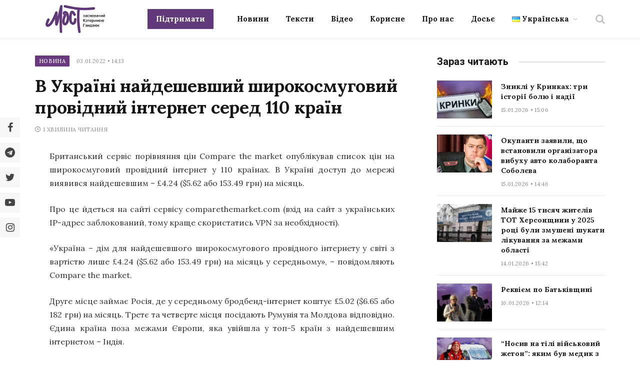

--- FILE ---
content_type: text/html; charset=UTF-8
request_url: https://most.ks.ua/news/url/v_ukrajini_najdeshevshij_shirokosmugovij_providnij_internet_sered_110_krajin/
body_size: 31238
content:

<!DOCTYPE html>
<html lang="uk" prefix="og: http://ogp.me/ns#" class="s-light site-s-light">

<head><style>img.lazy{min-height:1px}</style><link href="https://most.ks.ua/wp-content/plugins/w3-total-cache/pub/js/lazyload.min.js" as="script">

	<meta charset="UTF-8" />
	<meta name="viewport" content="width=device-width, initial-scale=1" />
	<meta name='robots' content='index, follow, max-image-preview:large, max-snippet:-1, max-video-preview:-1' />
<meta property="og:locale" content="uk_UA" />
<meta property="og:type" content="article" />
<meta property="og:description" content="Британський сервіс порівняння цін Compare the market опублікував список цін на широкосмуговий провідний інтернет у 110 країнах. В Україні доступ до мережі виявився найдешевшим - &pound;4.24 ($5.62 або 153.49 грн) на місяць. Про це йдеться на сайті сервісу comparethemarket.com (вхід на сайт з українських IP-адрес заблокований, тому краще скористатись VPN за необхідності). &laquo;Україна - дім для найдешевшого широкосмугового провідного інтернету у світі з вартістю лише &pound;4.24 ($5.62 або 153.49 грн) на місяць у середньому&raquo;, - повідомляють Compare the market. Друге місце займає Росія, де у середньому бродбенд-інтернет коштує &pound;5.02 ($6.65 або 182 грн) на місяць. Третє та четверте місця посідають" />
<meta property="og:url" content="https://most.ks.ua/news/url/v_ukrajini_najdeshevshij_shirokosmugovij_providnij_internet_sered_110_krajin/" />
<meta property="og:site_name" content="Мост" />
<meta property="article:section" content="Новина" />
<meta property="article:published_time" content="2022-01-03T14:13:00+02:00" />

	<!-- This site is optimized with the Yoast SEO plugin v19.6.1 - https://yoast.com/wordpress/plugins/seo/ -->
	<title>В Україні найдешевший широкосмуговий провідний інтернет серед 110 країн - Мост</title><link rel="preload" as="font" href="https://most.ks.ua/wp-content/themes/smart-mag/css/icons/fonts/ts-icons.woff2?v2.4" type="font/woff2" crossorigin="anonymous" />
	<meta name="description" content="Британський сервіс порівняння цін Compare the market опублікував список цін на широкосмуговий провідний інтернет у 110 країнах. В Україні доступ до мережі" />
	<link rel="canonical" href="https://most.ks.ua/news/url/v_ukrajini_najdeshevshij_shirokosmugovij_providnij_internet_sered_110_krajin/" />
	<meta property="og:locale" content="uk_UA" />
	<meta property="og:type" content="article" />
	<meta property="og:title" content="В Україні найдешевший широкосмуговий провідний інтернет серед 110 країн" />
	<meta property="og:description" content="Британський сервіс порівняння цін Compare the market опублікував список цін на широкосмуговий провідний інтернет у 110 країнах. В Україні доступ до мережі" />
	<meta property="og:url" content="https://most.ks.ua/news/url/v_ukrajini_najdeshevshij_shirokosmugovij_providnij_internet_sered_110_krajin/" />
	<meta property="og:site_name" content="Мост" />
	<meta property="article:publisher" content="https://www.facebook.com/mostnews" />
	<meta property="article:published_time" content="2022-01-03T11:13:00+00:00" />
	<meta name="author" content="adminmost" />
	<meta name="twitter:card" content="summary_large_image" />
	<meta name="twitter:creator" content="@most_ks_ua" />
	<meta name="twitter:site" content="@most_ks_ua" />
	<meta name="twitter:label1" content="Написано" />
	<meta name="twitter:data1" content="adminmost" />
	<meta name="twitter:label2" content="Written by" />
	<meta name="twitter:data2" content="adminmost" />
	<script type="application/ld+json" class="yoast-schema-graph">{"@context":"https://schema.org","@graph":[{"@type":"Article","@id":"https://most.ks.ua/news/url/v_ukrajini_najdeshevshij_shirokosmugovij_providnij_internet_sered_110_krajin/#article","isPartOf":{"@id":"https://most.ks.ua/news/url/v_ukrajini_najdeshevshij_shirokosmugovij_providnij_internet_sered_110_krajin/"},"author":[{"@id":"https://most.ks.ua/#/schema/person/0ff9747852aebb630a7d97ba807cfbc0"}],"headline":"В Україні найдешевший широкосмуговий провідний інтернет серед 110 країн","datePublished":"2022-01-03T11:13:00+00:00","dateModified":"2022-01-03T11:13:00+00:00","mainEntityOfPage":{"@id":"https://most.ks.ua/news/url/v_ukrajini_najdeshevshij_shirokosmugovij_providnij_internet_sered_110_krajin/"},"wordCount":28,"publisher":{"@id":"https://most.ks.ua/#organization"},"articleSection":["Новина"],"inLanguage":"uk"},{"@type":"WebPage","@id":"https://most.ks.ua/news/url/v_ukrajini_najdeshevshij_shirokosmugovij_providnij_internet_sered_110_krajin/","url":"https://most.ks.ua/news/url/v_ukrajini_najdeshevshij_shirokosmugovij_providnij_internet_sered_110_krajin/","name":"В Україні найдешевший широкосмуговий провідний інтернет серед 110 країн - Мост","isPartOf":{"@id":"https://most.ks.ua/#website"},"datePublished":"2022-01-03T11:13:00+00:00","dateModified":"2022-01-03T11:13:00+00:00","description":"Британський сервіс порівняння цін Compare the market опублікував список цін на широкосмуговий провідний інтернет у 110 країнах. В Україні доступ до мережі","breadcrumb":{"@id":"https://most.ks.ua/news/url/v_ukrajini_najdeshevshij_shirokosmugovij_providnij_internet_sered_110_krajin/#breadcrumb"},"inLanguage":"uk","potentialAction":[{"@type":"ReadAction","target":["https://most.ks.ua/news/url/v_ukrajini_najdeshevshij_shirokosmugovij_providnij_internet_sered_110_krajin/"]}]},{"@type":"BreadcrumbList","@id":"https://most.ks.ua/news/url/v_ukrajini_najdeshevshij_shirokosmugovij_providnij_internet_sered_110_krajin/#breadcrumb","itemListElement":[{"@type":"ListItem","position":1,"name":"Головна","item":"https://most.ks.ua/"},{"@type":"ListItem","position":2,"name":"Новина","item":"https://most.ks.ua/news/url/category/news/"},{"@type":"ListItem","position":3,"name":"В Україні найдешевший широкосмуговий провідний інтернет серед 110 країн"}]},{"@type":"WebSite","@id":"https://most.ks.ua/#website","url":"https://most.ks.ua/","name":"Мост","description":"Останні новини Херсона та області","publisher":{"@id":"https://most.ks.ua/#organization"},"potentialAction":[{"@type":"SearchAction","target":{"@type":"EntryPoint","urlTemplate":"https://most.ks.ua/?s={search_term_string}"},"query-input":"required name=search_term_string"}],"inLanguage":"uk"},{"@type":"Organization","@id":"https://most.ks.ua/#organization","name":"Мост","url":"https://most.ks.ua/","sameAs":["https://www.facebook.com/mostnews","https://twitter.com/most_ks_ua"],"logo":{"@type":"ImageObject","inLanguage":"uk","@id":"https://most.ks.ua/#/schema/logo/image/","url":"https://most.ks.ua/wp-content/uploads/2022/09/snimok-ekrana-2022-09-19-v-00.12.08-2.png","contentUrl":"https://most.ks.ua/wp-content/uploads/2022/09/snimok-ekrana-2022-09-19-v-00.12.08-2.png","width":1036,"height":670,"caption":"Мост"},"image":{"@id":"https://most.ks.ua/#/schema/logo/image/"}},{"@type":"Person","@id":"https://most.ks.ua/#/schema/person/0ff9747852aebb630a7d97ba807cfbc0","name":"adminmost","image":{"@type":"ImageObject","inLanguage":"uk","@id":"https://most.ks.ua/#/schema/person/image/994d2eafdd6bc31ff8efedb2841f702c","url":"https://secure.gravatar.com/avatar/6a03570df58a9dc2737996c1acd4a1bb?s=96&d=mm&r=g","contentUrl":"https://secure.gravatar.com/avatar/6a03570df58a9dc2737996c1acd4a1bb?s=96&d=mm&r=g","caption":"adminmost"},"sameAs":["http://most.ks.ua"],"url":"https://most.ks.ua/news/url/author/adminmost/"}]}</script>
	<!-- / Yoast SEO plugin. -->


<link rel='dns-prefetch' href='//static.addtoany.com' />
<link rel='dns-prefetch' href='//cdn.jsdelivr.net' />
<link rel='dns-prefetch' href='//fonts.googleapis.com' />
<link rel="alternate" type="application/rss+xml" title="Мост &raquo; стрічка" href="https://most.ks.ua/feed/" />
<link rel="alternate" type="application/rss+xml" title="Мост &raquo; Канал коментарів" href="https://most.ks.ua/comments/feed/" />
<script type="text/javascript">
window._wpemojiSettings = {"baseUrl":"https:\/\/s.w.org\/images\/core\/emoji\/14.0.0\/72x72\/","ext":".png","svgUrl":"https:\/\/s.w.org\/images\/core\/emoji\/14.0.0\/svg\/","svgExt":".svg","source":{"concatemoji":"https:\/\/most.ks.ua\/wp-includes\/js\/wp-emoji-release.min.js?ver=6.2.2"}};
/*! This file is auto-generated */
!function(e,a,t){var n,r,o,i=a.createElement("canvas"),p=i.getContext&&i.getContext("2d");function s(e,t){p.clearRect(0,0,i.width,i.height),p.fillText(e,0,0);e=i.toDataURL();return p.clearRect(0,0,i.width,i.height),p.fillText(t,0,0),e===i.toDataURL()}function c(e){var t=a.createElement("script");t.src=e,t.defer=t.type="text/javascript",a.getElementsByTagName("head")[0].appendChild(t)}for(o=Array("flag","emoji"),t.supports={everything:!0,everythingExceptFlag:!0},r=0;r<o.length;r++)t.supports[o[r]]=function(e){if(p&&p.fillText)switch(p.textBaseline="top",p.font="600 32px Arial",e){case"flag":return s("\ud83c\udff3\ufe0f\u200d\u26a7\ufe0f","\ud83c\udff3\ufe0f\u200b\u26a7\ufe0f")?!1:!s("\ud83c\uddfa\ud83c\uddf3","\ud83c\uddfa\u200b\ud83c\uddf3")&&!s("\ud83c\udff4\udb40\udc67\udb40\udc62\udb40\udc65\udb40\udc6e\udb40\udc67\udb40\udc7f","\ud83c\udff4\u200b\udb40\udc67\u200b\udb40\udc62\u200b\udb40\udc65\u200b\udb40\udc6e\u200b\udb40\udc67\u200b\udb40\udc7f");case"emoji":return!s("\ud83e\udef1\ud83c\udffb\u200d\ud83e\udef2\ud83c\udfff","\ud83e\udef1\ud83c\udffb\u200b\ud83e\udef2\ud83c\udfff")}return!1}(o[r]),t.supports.everything=t.supports.everything&&t.supports[o[r]],"flag"!==o[r]&&(t.supports.everythingExceptFlag=t.supports.everythingExceptFlag&&t.supports[o[r]]);t.supports.everythingExceptFlag=t.supports.everythingExceptFlag&&!t.supports.flag,t.DOMReady=!1,t.readyCallback=function(){t.DOMReady=!0},t.supports.everything||(n=function(){t.readyCallback()},a.addEventListener?(a.addEventListener("DOMContentLoaded",n,!1),e.addEventListener("load",n,!1)):(e.attachEvent("onload",n),a.attachEvent("onreadystatechange",function(){"complete"===a.readyState&&t.readyCallback()})),(e=t.source||{}).concatemoji?c(e.concatemoji):e.wpemoji&&e.twemoji&&(c(e.twemoji),c(e.wpemoji)))}(window,document,window._wpemojiSettings);
</script>
<style type="text/css">
img.wp-smiley,
img.emoji {
	display: inline !important;
	border: none !important;
	box-shadow: none !important;
	height: 1em !important;
	width: 1em !important;
	margin: 0 0.07em !important;
	vertical-align: -0.1em !important;
	background: none !important;
	padding: 0 !important;
}
</style>
	<link rel='stylesheet' id='wp-block-library-css' href='https://most.ks.ua/wp-includes/css/dist/block-library/style.min.css?ver=6.2.2' type='text/css' media='all' />
<style id='co-authors-plus-coauthors-style-inline-css' type='text/css'>
.wp-block-co-authors-plus-coauthors.is-layout-flow [class*=wp-block-co-authors-plus]{display:inline}

</style>
<style id='co-authors-plus-avatar-style-inline-css' type='text/css'>
.wp-block-co-authors-plus-avatar :where(img){height:auto;max-width:100%;vertical-align:bottom}.wp-block-co-authors-plus-coauthors.is-layout-flow .wp-block-co-authors-plus-avatar :where(img){vertical-align:middle}.wp-block-co-authors-plus-avatar:is(.alignleft,.alignright){display:table}.wp-block-co-authors-plus-avatar.aligncenter{display:table;margin-inline:auto}

</style>
<style id='co-authors-plus-image-style-inline-css' type='text/css'>
.wp-block-co-authors-plus-image{margin-bottom:0}.wp-block-co-authors-plus-image :where(img){height:auto;max-width:100%;vertical-align:bottom}.wp-block-co-authors-plus-coauthors.is-layout-flow .wp-block-co-authors-plus-image :where(img){vertical-align:middle}.wp-block-co-authors-plus-image:is(.alignfull,.alignwide) :where(img){width:100%}.wp-block-co-authors-plus-image:is(.alignleft,.alignright){display:table}.wp-block-co-authors-plus-image.aligncenter{display:table;margin-inline:auto}

</style>
<link rel='stylesheet' id='classic-theme-styles-css' href='https://most.ks.ua/wp-includes/css/classic-themes.min.css?ver=6.2.2' type='text/css' media='all' />
<style id='global-styles-inline-css' type='text/css'>
body{--wp--preset--color--black: #000000;--wp--preset--color--cyan-bluish-gray: #abb8c3;--wp--preset--color--white: #ffffff;--wp--preset--color--pale-pink: #f78da7;--wp--preset--color--vivid-red: #cf2e2e;--wp--preset--color--luminous-vivid-orange: #ff6900;--wp--preset--color--luminous-vivid-amber: #fcb900;--wp--preset--color--light-green-cyan: #7bdcb5;--wp--preset--color--vivid-green-cyan: #00d084;--wp--preset--color--pale-cyan-blue: #8ed1fc;--wp--preset--color--vivid-cyan-blue: #0693e3;--wp--preset--color--vivid-purple: #9b51e0;--wp--preset--gradient--vivid-cyan-blue-to-vivid-purple: linear-gradient(135deg,rgba(6,147,227,1) 0%,rgb(155,81,224) 100%);--wp--preset--gradient--light-green-cyan-to-vivid-green-cyan: linear-gradient(135deg,rgb(122,220,180) 0%,rgb(0,208,130) 100%);--wp--preset--gradient--luminous-vivid-amber-to-luminous-vivid-orange: linear-gradient(135deg,rgba(252,185,0,1) 0%,rgba(255,105,0,1) 100%);--wp--preset--gradient--luminous-vivid-orange-to-vivid-red: linear-gradient(135deg,rgba(255,105,0,1) 0%,rgb(207,46,46) 100%);--wp--preset--gradient--very-light-gray-to-cyan-bluish-gray: linear-gradient(135deg,rgb(238,238,238) 0%,rgb(169,184,195) 100%);--wp--preset--gradient--cool-to-warm-spectrum: linear-gradient(135deg,rgb(74,234,220) 0%,rgb(151,120,209) 20%,rgb(207,42,186) 40%,rgb(238,44,130) 60%,rgb(251,105,98) 80%,rgb(254,248,76) 100%);--wp--preset--gradient--blush-light-purple: linear-gradient(135deg,rgb(255,206,236) 0%,rgb(152,150,240) 100%);--wp--preset--gradient--blush-bordeaux: linear-gradient(135deg,rgb(254,205,165) 0%,rgb(254,45,45) 50%,rgb(107,0,62) 100%);--wp--preset--gradient--luminous-dusk: linear-gradient(135deg,rgb(255,203,112) 0%,rgb(199,81,192) 50%,rgb(65,88,208) 100%);--wp--preset--gradient--pale-ocean: linear-gradient(135deg,rgb(255,245,203) 0%,rgb(182,227,212) 50%,rgb(51,167,181) 100%);--wp--preset--gradient--electric-grass: linear-gradient(135deg,rgb(202,248,128) 0%,rgb(113,206,126) 100%);--wp--preset--gradient--midnight: linear-gradient(135deg,rgb(2,3,129) 0%,rgb(40,116,252) 100%);--wp--preset--duotone--dark-grayscale: url('#wp-duotone-dark-grayscale');--wp--preset--duotone--grayscale: url('#wp-duotone-grayscale');--wp--preset--duotone--purple-yellow: url('#wp-duotone-purple-yellow');--wp--preset--duotone--blue-red: url('#wp-duotone-blue-red');--wp--preset--duotone--midnight: url('#wp-duotone-midnight');--wp--preset--duotone--magenta-yellow: url('#wp-duotone-magenta-yellow');--wp--preset--duotone--purple-green: url('#wp-duotone-purple-green');--wp--preset--duotone--blue-orange: url('#wp-duotone-blue-orange');--wp--preset--font-size--small: 13px;--wp--preset--font-size--medium: 20px;--wp--preset--font-size--large: 36px;--wp--preset--font-size--x-large: 42px;--wp--preset--spacing--20: 0.44rem;--wp--preset--spacing--30: 0.67rem;--wp--preset--spacing--40: 1rem;--wp--preset--spacing--50: 1.5rem;--wp--preset--spacing--60: 2.25rem;--wp--preset--spacing--70: 3.38rem;--wp--preset--spacing--80: 5.06rem;--wp--preset--shadow--natural: 6px 6px 9px rgba(0, 0, 0, 0.2);--wp--preset--shadow--deep: 12px 12px 50px rgba(0, 0, 0, 0.4);--wp--preset--shadow--sharp: 6px 6px 0px rgba(0, 0, 0, 0.2);--wp--preset--shadow--outlined: 6px 6px 0px -3px rgba(255, 255, 255, 1), 6px 6px rgba(0, 0, 0, 1);--wp--preset--shadow--crisp: 6px 6px 0px rgba(0, 0, 0, 1);}:where(.is-layout-flex){gap: 0.5em;}body .is-layout-flow > .alignleft{float: left;margin-inline-start: 0;margin-inline-end: 2em;}body .is-layout-flow > .alignright{float: right;margin-inline-start: 2em;margin-inline-end: 0;}body .is-layout-flow > .aligncenter{margin-left: auto !important;margin-right: auto !important;}body .is-layout-constrained > .alignleft{float: left;margin-inline-start: 0;margin-inline-end: 2em;}body .is-layout-constrained > .alignright{float: right;margin-inline-start: 2em;margin-inline-end: 0;}body .is-layout-constrained > .aligncenter{margin-left: auto !important;margin-right: auto !important;}body .is-layout-constrained > :where(:not(.alignleft):not(.alignright):not(.alignfull)){max-width: var(--wp--style--global--content-size);margin-left: auto !important;margin-right: auto !important;}body .is-layout-constrained > .alignwide{max-width: var(--wp--style--global--wide-size);}body .is-layout-flex{display: flex;}body .is-layout-flex{flex-wrap: wrap;align-items: center;}body .is-layout-flex > *{margin: 0;}:where(.wp-block-columns.is-layout-flex){gap: 2em;}.has-black-color{color: var(--wp--preset--color--black) !important;}.has-cyan-bluish-gray-color{color: var(--wp--preset--color--cyan-bluish-gray) !important;}.has-white-color{color: var(--wp--preset--color--white) !important;}.has-pale-pink-color{color: var(--wp--preset--color--pale-pink) !important;}.has-vivid-red-color{color: var(--wp--preset--color--vivid-red) !important;}.has-luminous-vivid-orange-color{color: var(--wp--preset--color--luminous-vivid-orange) !important;}.has-luminous-vivid-amber-color{color: var(--wp--preset--color--luminous-vivid-amber) !important;}.has-light-green-cyan-color{color: var(--wp--preset--color--light-green-cyan) !important;}.has-vivid-green-cyan-color{color: var(--wp--preset--color--vivid-green-cyan) !important;}.has-pale-cyan-blue-color{color: var(--wp--preset--color--pale-cyan-blue) !important;}.has-vivid-cyan-blue-color{color: var(--wp--preset--color--vivid-cyan-blue) !important;}.has-vivid-purple-color{color: var(--wp--preset--color--vivid-purple) !important;}.has-black-background-color{background-color: var(--wp--preset--color--black) !important;}.has-cyan-bluish-gray-background-color{background-color: var(--wp--preset--color--cyan-bluish-gray) !important;}.has-white-background-color{background-color: var(--wp--preset--color--white) !important;}.has-pale-pink-background-color{background-color: var(--wp--preset--color--pale-pink) !important;}.has-vivid-red-background-color{background-color: var(--wp--preset--color--vivid-red) !important;}.has-luminous-vivid-orange-background-color{background-color: var(--wp--preset--color--luminous-vivid-orange) !important;}.has-luminous-vivid-amber-background-color{background-color: var(--wp--preset--color--luminous-vivid-amber) !important;}.has-light-green-cyan-background-color{background-color: var(--wp--preset--color--light-green-cyan) !important;}.has-vivid-green-cyan-background-color{background-color: var(--wp--preset--color--vivid-green-cyan) !important;}.has-pale-cyan-blue-background-color{background-color: var(--wp--preset--color--pale-cyan-blue) !important;}.has-vivid-cyan-blue-background-color{background-color: var(--wp--preset--color--vivid-cyan-blue) !important;}.has-vivid-purple-background-color{background-color: var(--wp--preset--color--vivid-purple) !important;}.has-black-border-color{border-color: var(--wp--preset--color--black) !important;}.has-cyan-bluish-gray-border-color{border-color: var(--wp--preset--color--cyan-bluish-gray) !important;}.has-white-border-color{border-color: var(--wp--preset--color--white) !important;}.has-pale-pink-border-color{border-color: var(--wp--preset--color--pale-pink) !important;}.has-vivid-red-border-color{border-color: var(--wp--preset--color--vivid-red) !important;}.has-luminous-vivid-orange-border-color{border-color: var(--wp--preset--color--luminous-vivid-orange) !important;}.has-luminous-vivid-amber-border-color{border-color: var(--wp--preset--color--luminous-vivid-amber) !important;}.has-light-green-cyan-border-color{border-color: var(--wp--preset--color--light-green-cyan) !important;}.has-vivid-green-cyan-border-color{border-color: var(--wp--preset--color--vivid-green-cyan) !important;}.has-pale-cyan-blue-border-color{border-color: var(--wp--preset--color--pale-cyan-blue) !important;}.has-vivid-cyan-blue-border-color{border-color: var(--wp--preset--color--vivid-cyan-blue) !important;}.has-vivid-purple-border-color{border-color: var(--wp--preset--color--vivid-purple) !important;}.has-vivid-cyan-blue-to-vivid-purple-gradient-background{background: var(--wp--preset--gradient--vivid-cyan-blue-to-vivid-purple) !important;}.has-light-green-cyan-to-vivid-green-cyan-gradient-background{background: var(--wp--preset--gradient--light-green-cyan-to-vivid-green-cyan) !important;}.has-luminous-vivid-amber-to-luminous-vivid-orange-gradient-background{background: var(--wp--preset--gradient--luminous-vivid-amber-to-luminous-vivid-orange) !important;}.has-luminous-vivid-orange-to-vivid-red-gradient-background{background: var(--wp--preset--gradient--luminous-vivid-orange-to-vivid-red) !important;}.has-very-light-gray-to-cyan-bluish-gray-gradient-background{background: var(--wp--preset--gradient--very-light-gray-to-cyan-bluish-gray) !important;}.has-cool-to-warm-spectrum-gradient-background{background: var(--wp--preset--gradient--cool-to-warm-spectrum) !important;}.has-blush-light-purple-gradient-background{background: var(--wp--preset--gradient--blush-light-purple) !important;}.has-blush-bordeaux-gradient-background{background: var(--wp--preset--gradient--blush-bordeaux) !important;}.has-luminous-dusk-gradient-background{background: var(--wp--preset--gradient--luminous-dusk) !important;}.has-pale-ocean-gradient-background{background: var(--wp--preset--gradient--pale-ocean) !important;}.has-electric-grass-gradient-background{background: var(--wp--preset--gradient--electric-grass) !important;}.has-midnight-gradient-background{background: var(--wp--preset--gradient--midnight) !important;}.has-small-font-size{font-size: var(--wp--preset--font-size--small) !important;}.has-medium-font-size{font-size: var(--wp--preset--font-size--medium) !important;}.has-large-font-size{font-size: var(--wp--preset--font-size--large) !important;}.has-x-large-font-size{font-size: var(--wp--preset--font-size--x-large) !important;}
.wp-block-navigation a:where(:not(.wp-element-button)){color: inherit;}
:where(.wp-block-columns.is-layout-flex){gap: 2em;}
.wp-block-pullquote{font-size: 1.5em;line-height: 1.6;}
</style>
<link rel='stylesheet' id='contact-form-7-css' href='https://most.ks.ua/wp-content/plugins/contact-form-7/includes/css/styles.css?ver=5.6.3' type='text/css' media='all' />
<link rel='stylesheet' id='lbwps-styles-photoswipe5-main-css' href='https://most.ks.ua/wp-content/plugins/lightbox-photoswipe/assets/ps5/styles/main.css?ver=5.2.6' type='text/css' media='all' />
<link rel='stylesheet' id='wpfm-frontend-font-awesome-css' href='https://most.ks.ua/wp-content/plugins/wp-floating-menu/css/font-awesome/font-awesome.min.css?ver=6.2.2' type='text/css' media='all' />
<link rel='stylesheet' id='wpfm-frontend-genericons-css-css' href='https://most.ks.ua/wp-content/plugins/wp-floating-menu/css/genericons.css?ver=6.2.2' type='text/css' media='all' />
<link rel='stylesheet' id='wpfm-frontend-css-css' href='https://most.ks.ua/wp-content/plugins/wp-floating-menu/css/front-end.css?ver=6.2.2' type='text/css' media='all' />
<link rel='stylesheet' id='dashicons-css' href='https://most.ks.ua/wp-includes/css/dashicons.min.css?ver=6.2.2' type='text/css' media='all' />
<link rel='stylesheet' id='wpfm-frontend-vesper-icons-css-css' href='https://most.ks.ua/wp-content/plugins/wp-floating-menu/css/vesper-icons.css?ver=6.2.2' type='text/css' media='all' />
<link rel='stylesheet' id='wpg-main-style-css' href='https://most.ks.ua/wp-content/plugins/wp_glossary/assets/css/style.css?ver=6.2.2' type='text/css' media='all' />
<link rel='stylesheet' id='wpg-tooltipster-style-css' href='https://most.ks.ua/wp-content/plugins/wp_glossary/assets/css/tooltipster/tooltipster.css?ver=6.2.2' type='text/css' media='all' />
<link rel='stylesheet' id='wpg-tooltipster-light-style-css' href='https://most.ks.ua/wp-content/plugins/wp_glossary/assets/css/tooltipster/themes/tooltipster-light.css?ver=6.2.2' type='text/css' media='all' />
<link rel='stylesheet' id='essb-social-profiles-css' href='https://most.ks.ua/wp-content/plugins/easy-social-share-buttons3/lib/modules/social-followers-counter/assets/social-profiles.min.css?ver=8.4' type='text/css' media='all' />
<link rel='stylesheet' id='easy-social-share-buttons-nativeskinned-css' href='https://most.ks.ua/wp-content/plugins/easy-social-share-buttons3/assets/css/essb-native-skinned.min.css?ver=8.4' type='text/css' media='all' />
<link rel='stylesheet' id='subscribe-forms-css-css' href='https://most.ks.ua/wp-content/plugins/easy-social-share-buttons3/assets/modules/subscribe-forms.min.css?ver=8.4' type='text/css' media='all' />
<link rel='stylesheet' id='click2tweet-css-css' href='https://most.ks.ua/wp-content/plugins/easy-social-share-buttons3/assets/modules/click-to-tweet.min.css?ver=8.4' type='text/css' media='all' />
<link rel='stylesheet' id='easy-social-share-buttons-css' href='https://most.ks.ua/wp-content/plugins/easy-social-share-buttons3/assets/css/easy-social-share-buttons.min.css?ver=8.4' type='text/css' media='all' />
<style id='easy-social-share-buttons-inline-css' type='text/css'>
.essb_links.essb_share .essb_link_facebook a{background-color:#e8e8e8!important;color:#444444!important;}.essb_links.essb_share .essb_link_facebook_like a{background-color:#e8e8e8!important;color:#444444!important;}.essb_links.essb_share .essb_link_twitter a{background-color:#e8e8e8!important;color:#444444!important;}.essb_links.essb_share .essb_link_pinterest a{background-color:#e8e8e8!important;color:#444444!important;}.essb_links.essb_share .essb_link_linkedin a{background-color:#e8e8e8!important;color:#444444!important;}.essb_links.essb_share .essb_link_digg a{background-color:#e8e8e8!important;color:#444444!important;}.essb_links.essb_share .essb_link_del a{background-color:#e8e8e8!important;color:#444444!important;}.essb_links.essb_share .essb_link_stumbleupon a{background-color:#e8e8e8!important;color:#444444!important;}.essb_links.essb_share .essb_link_tumblr a{background-color:#e8e8e8!important;color:#444444!important;}.essb_links.essb_share .essb_link_vk a{background-color:#e8e8e8!important;color:#444444!important;}.essb_links.essb_share .essb_link_print a{background-color:#e8e8e8!important;color:#444444!important;}.essb_links.essb_share .essb_link_mail a{background-color:#e8e8e8!important;color:#444444!important;}.essb_links.essb_share .essb_link_flattr a{background-color:#e8e8e8!important;color:#444444!important;}.essb_links.essb_share .essb_link_reddit a{background-color:#e8e8e8!important;color:#444444!important;}.essb_links.essb_share .essb_link_buffer a{background-color:#e8e8e8!important;color:#444444!important;}.essb_links.essb_share .essb_link_love a{background-color:#e8e8e8!important;color:#444444!important;}.essb_links.essb_share .essb_link_weibo a{background-color:#e8e8e8!important;color:#444444!important;}.essb_links.essb_share .essb_link_pocket a{background-color:#e8e8e8!important;color:#444444!important;}.essb_links.essb_share .essb_link_xing a{background-color:#e8e8e8!important;color:#444444!important;}.essb_links.essb_share .essb_link_ok a{background-color:#e8e8e8!important;color:#444444!important;}.essb_links.essb_share .essb_link_mwp a{background-color:#e8e8e8!important;color:#444444!important;}.essb_links.essb_share .essb_link_more a{background-color:#e8e8e8!important;color:#444444!important;}.essb_links.essb_share .essb_link_more_dots a, .essb_links.essb_share .essb_link_less a{background-color:#e8e8e8!important;color:#444444!important;}.essb_links.essb_share .essb_link_whatsapp a{background-color:#e8e8e8!important;color:#444444!important;}.essb_links.essb_share .essb_link_meneame a{background-color:#e8e8e8!important;color:#444444!important;}.essb_links.essb_share .essb_link_blogger a{background-color:#e8e8e8!important;color:#444444!important;}.essb_links.essb_share .essb_link_amazon a{background-color:#e8e8e8!important;color:#444444!important;}.essb_links.essb_share .essb_link_yahoomail a{background-color:#e8e8e8!important;color:#444444!important;}.essb_links.essb_share .essb_link_gmail a{background-color:#e8e8e8!important;color:#444444!important;}.essb_links.essb_share .essb_link_aol a{background-color:#e8e8e8!important;color:#444444!important;}.essb_links.essb_share .essb_link_newsvine a{background-color:#e8e8e8!important;color:#444444!important;}.essb_links.essb_share .essb_link_hackernews a{background-color:#e8e8e8!important;color:#444444!important;}.essb_links.essb_share .essb_link_evernote a{background-color:#e8e8e8!important;color:#444444!important;}.essb_links.essb_share .essb_link_myspace a{background-color:#e8e8e8!important;color:#444444!important;}.essb_links.essb_share .essb_link_mailru a{background-color:#e8e8e8!important;color:#444444!important;}.essb_links.essb_share .essb_link_viadeo a{background-color:#e8e8e8!important;color:#444444!important;}.essb_links.essb_share .essb_link_line a{background-color:#e8e8e8!important;color:#444444!important;}.essb_links.essb_share .essb_link_flipboard a{background-color:#e8e8e8!important;color:#444444!important;}.essb_links.essb_share .essb_link_comments a{background-color:#e8e8e8!important;color:#444444!important;}.essb_links.essb_share .essb_link_yummly a{background-color:#e8e8e8!important;color:#444444!important;}.essb_links.essb_share .essb_link_sms a{background-color:#e8e8e8!important;color:#444444!important;}.essb_links.essb_share .essb_link_viber a{background-color:#e8e8e8!important;color:#444444!important;}.essb_links.essb_share .essb_link_telegram a{background-color:#e8e8e8!important;color:#444444!important;}.essb_links.essb_share .essb_link_subscribe a{background-color:#e8e8e8!important;color:#444444!important;}.essb_links.essb_share .essb_link_skype a{background-color:#e8e8e8!important;color:#444444!important;}.essb_links.essb_share .essb_link_messenger a{background-color:#e8e8e8!important;color:#444444!important;}.essb_links.essb_share .essb_link_kakaotalk a{background-color:#e8e8e8!important;color:#444444!important;}.essb_links.essb_share .essb_link_share a{background-color:#e8e8e8!important;color:#444444!important;}.essb_links.essb_share .essb_link_livejournal a{background-color:#e8e8e8!important;color:#444444!important;}.essb_links.essb_share .essb_link_yammer a{background-color:#e8e8e8!important;color:#444444!important;}.essb_links.essb_share .essb_link_meetedgar a{background-color:#e8e8e8!important;color:#444444!important;}.essb_links.essb_share .essb_link_fintel a{background-color:#e8e8e8!important;color:#444444!important;}.essb_links.essb_share .essb_link_mix a{background-color:#e8e8e8!important;color:#444444!important;}.essb_links.essb_share .essb_link_instapaper a{background-color:#e8e8e8!important;color:#444444!important;}.essb_links.essb_share .essb_link_copy a{background-color:#e8e8e8!important;color:#444444!important;}.essb_links .essb_link_facebook a svg { height: calc(100% - 20px); width: auto; padding-top: 10px; padding-left: 8px; } .essb_links .essb_link_twitter a svg { height: calc(100% - 20px); width: auto; padding-top: 10px; padding-left: 8px; } .essb_links .essb_link_viber a svg { height: calc(100% - 20px); width: auto; padding-top: 10px; padding-left: 8px; } .essb_links .essb_link_telegram a svg { height: calc(100% - 20px); width: auto; padding-top: 10px; padding-left: 8px; }
</style>
<link rel='stylesheet' id='eae-css-css' href='https://most.ks.ua/wp-content/plugins/addon-elements-for-elementor-page-builder/assets/css/eae.min.css?ver=1.14.6' type='text/css' media='all' />
<link rel='stylesheet' id='eae-peel-css-css' href='https://most.ks.ua/wp-content/plugins/addon-elements-for-elementor-page-builder/assets/lib/peel/peel.css?ver=1.14.6' type='text/css' media='all' />
<link rel='stylesheet' id='elementor-icons-css' href='https://most.ks.ua/wp-content/plugins/elementor/assets/lib/eicons/css/elementor-icons.min.css?ver=5.16.0' type='text/css' media='all' />
<link rel='stylesheet' id='elementor-frontend-css' href='https://most.ks.ua/wp-content/plugins/elementor/assets/css/frontend-lite.min.css?ver=5.8.0' type='text/css' media='all' />
<link rel='stylesheet' id='elementor-post-6-css' href='https://most.ks.ua/wp-content/uploads/elementor/css/post-6.css?ver=1768990269' type='text/css' media='all' />
<link rel='stylesheet' id='elementor-post-4282-css' href='https://most.ks.ua/wp-content/uploads/elementor/css/post-4282.css?ver=1768990268' type='text/css' media='all' />
<link rel='stylesheet' id='mavericks-css' href='https://most.ks.ua/wp-content/themes/smart-mag/css/mavericks.css?ver=1.3' type='text/css' media='all' />
<link rel='stylesheet' id='swiper-css-css' href='https://cdn.jsdelivr.net/npm/swiper@9.1.0/swiper-bundle.min.css?ver=9.1.0' type='text/css' media='all' />
<link rel='stylesheet' id='smartmag-core-css' href='https://most.ks.ua/wp-content/themes/smart-mag/style.css?ver=8.0.101768992542' type='text/css' media='all' />
<style id='smartmag-core-inline-css' type='text/css'>
:root { --c-main: #69387f;
--c-main-rgb: 105,56,127;
--text-font: "Lora", system-ui, -apple-system, "Segoe UI", Arial, sans-serif;
--body-font: "Lora", system-ui, -apple-system, "Segoe UI", Arial, sans-serif;
--ui-font: "Lora", system-ui, -apple-system, "Segoe UI", Arial, sans-serif;
--title-font: "Lora", system-ui, -apple-system, "Segoe UI", Arial, sans-serif;
--h-font: "Lora", system-ui, -apple-system, "Segoe UI", Arial, sans-serif;
--title-font: "Lora", system-ui, -apple-system, "Segoe UI", Arial, sans-serif;
--h-font: "Lora", system-ui, -apple-system, "Segoe UI", Arial, sans-serif;
--main-width: 1140px;
--excerpt-size: 14px; }
.smart-head-main { --c-shadow: rgba(0,0,0,0.05); }
.smart-head-main .smart-head-top { --head-h: 38px; }
.s-dark .smart-head-main .smart-head-top,
.smart-head-main .s-dark.smart-head-top { background-color: #0a0505; }
.smart-head-main .smart-head-mid { --head-h: 76px; }
.navigation { font-family: "Lora", system-ui, -apple-system, "Segoe UI", Arial, sans-serif; }
.navigation-main .menu > li > a { font-weight: bold; }
.s-light .navigation-main { --c-nav-hov: #69387f; }
.smart-head-main .offcanvas-toggle { transform: scale(0.75); }
.post-meta .meta-item, .post-meta .text-in { font-size: 11px; font-weight: normal; text-transform: uppercase; letter-spacing: 0.03em; }
.post-meta .text-in, .post-meta .post-cat > a { font-size: 11px; }
.post-meta .post-cat > a { font-weight: bold; text-transform: uppercase; letter-spacing: 0.1em; }
.post-meta .post-author > a { font-weight: bold; }
.block-head .heading { font-family: "Roboto", system-ui, -apple-system, "Segoe UI", Arial, sans-serif; }
.loop-grid-base .post-title { font-size: 18px; font-weight: 600; }
.entry-content { font-size: 16px; --c-a: #69387f; }


</style>
<link rel='stylesheet' id='smartmag-magnific-popup-css' href='https://most.ks.ua/wp-content/themes/smart-mag/css/lightbox.css?ver=8.0.101768992542' type='text/css' media='all' />
<link rel='stylesheet' id='smartmag-icons-css' href='https://most.ks.ua/wp-content/themes/smart-mag/css/icons/icons.css?ver=8.0.101768992542' type='text/css' media='all' />
<link rel='stylesheet' id='addtoany-css' href='https://most.ks.ua/wp-content/plugins/add-to-any/addtoany.min.css?ver=1.16' type='text/css' media='all' />
<link rel='stylesheet' id='smartmag-gfonts-custom-css' href='https://fonts.googleapis.com/css?family=Lora%3A400%2C500%2C600%2C700%7CRoboto%3A400%2C500%2C600%2C700&#038;display=swap' type='text/css' media='all' />
<link rel='stylesheet' id='wpfm-google-fonts-css' href='//fonts.googleapis.com/css?family=Roboto%3A100italic%2C100%2C300italic%2C300%2C400italic%2C400%2C500italic%2C500%2C700italic%2C700%2C900italic%2C900&#038;ver=6.2.2' type='text/css' media='all' />
<script type='text/javascript' id='addtoany-core-js-before'>
window.a2a_config=window.a2a_config||{};a2a_config.callbacks=[];a2a_config.overlays=[];a2a_config.templates={};a2a_localize = {
	Share: "Поділитися",
	Save: "Зберегти",
	Subscribe: "Підписатися",
	Email: "Email",
	Bookmark: "Закладка",
	ShowAll: "Показати все",
	ShowLess: "Показати менше",
	FindServices: "Знайти сервіс(и)",
	FindAnyServiceToAddTo: "Миттєвий пошук сервісів",
	PoweredBy: "Працює на",
	ShareViaEmail: "Поділитися через електронну пошту",
	SubscribeViaEmail: "Підпишіться електронною поштою",
	BookmarkInYourBrowser: "Додати до закладок у браузері",
	BookmarkInstructions: "Натисніть Ctrl+D або \u2318+D, щоб додати цю сторінку до закладок",
	AddToYourFavorites: "Додати в закладки",
	SendFromWebOrProgram: "Відправити з будь-якої адреси електронної пошти або програми електронної пошти",
	EmailProgram: "Програма електронної пошти",
	More: "Більше&#8230;",
	ThanksForSharing: "Дякуємо, що поділились!",
	ThanksForFollowing: "Дякуємо за підписку!"
};

a2a_config.icon_color="#f7f7f7,#444444";
</script>
<script type='text/javascript' async src='https://static.addtoany.com/menu/page.js' id='addtoany-core-js'></script>
<script type='text/javascript' src='https://most.ks.ua/wp-includes/js/jquery/jquery.min.js?ver=3.6.4' id='jquery-core-js'></script>
<script type='text/javascript' src='https://most.ks.ua/wp-includes/js/jquery/jquery-migrate.min.js?ver=3.4.0' id='jquery-migrate-js'></script>
<script type='text/javascript' async src='https://most.ks.ua/wp-content/plugins/add-to-any/addtoany.min.js?ver=1.1' id='addtoany-jquery-js'></script>
<script type='text/javascript' src='https://most.ks.ua/wp-content/plugins/wp-floating-menu/js/frontend.js?ver=1.4.6' id='wpfm-frontend-js-js'></script>
<script type='text/javascript' src='https://most.ks.ua/wp-content/plugins/wp_glossary/assets/js/mixitup.min.js?ver=6.2.2' id='wpg-mixitup-script-js'></script>
<script type='text/javascript' src='https://most.ks.ua/wp-content/plugins/wp_glossary/assets/js/jquery.tooltipster.min.js?ver=6.2.2' id='wpg-tooltipster-script-js'></script>
<script type='text/javascript' id='wpg-main-script-js-extra'>
/* <![CDATA[ */
var wpg = {"animation":"1","is_tooltip":"1","tooltip_theme":"light","tooltip_animation":"fade","tooltip_position":"top","tooltip_is_arrow":"1","tooltip_min_width":"250","tooltip_max_width":"500","tooltip_speed":"350","tooltip_delay":"200","tooltip_is_touch_devices":"1"};
/* ]]> */
</script>
<script type='text/javascript' src='https://most.ks.ua/wp-content/plugins/wp_glossary/assets/js/scripts.js?ver=6.2.2' id='wpg-main-script-js'></script>
<script type='text/javascript' src='https://most.ks.ua/wp-content/plugins/addon-elements-for-elementor-page-builder/assets/js/iconHelper.js?ver=1.0' id='eae-iconHelper-js'></script>
<link rel="https://api.w.org/" href="https://most.ks.ua/wp-json/" /><link rel="alternate" type="application/json" href="https://most.ks.ua/wp-json/wp/v2/posts/58270" /><link rel="EditURI" type="application/rsd+xml" title="RSD" href="https://most.ks.ua/xmlrpc.php?rsd" />
<link rel="wlwmanifest" type="application/wlwmanifest+xml" href="https://most.ks.ua/wp-includes/wlwmanifest.xml" />
<meta name="generator" content="WordPress 6.2.2" />
<link rel='shortlink' href='https://most.ks.ua/?p=58270' />
<link rel="alternate" type="application/json+oembed" href="https://most.ks.ua/wp-json/oembed/1.0/embed?url=https%3A%2F%2Fmost.ks.ua%2Fnews%2Furl%2Fv_ukrajini_najdeshevshij_shirokosmugovij_providnij_internet_sered_110_krajin%2F" />
<link rel="alternate" type="text/xml+oembed" href="https://most.ks.ua/wp-json/oembed/1.0/embed?url=https%3A%2F%2Fmost.ks.ua%2Fnews%2Furl%2Fv_ukrajini_najdeshevshij_shirokosmugovij_providnij_internet_sered_110_krajin%2F&#038;format=xml" />
<!-- start Simple Custom CSS and JS -->
<script async src="https://www.googletagmanager.com/gtag/js?id=UA-34643153-1"></script>
<script>
  window.dataLayer = window.dataLayer || [];
  function gtag(){dataLayer.push(arguments);}
  gtag('js', new Date());

  gtag('config', 'UA-34643153-1');
</script>

<!-- (C)2000-2023 Gemius SA - gemiusPrism  / most.ks.ua/Default section -->
<script type="text/javascript">
<!--//--><![CDATA[//><!--
var pp_gemius_identifier = '0iTldieJCQ0dv07SMWfBs5ciLTBUmA7oi4RtJohLPML.H7';
// lines below shouldn't be edited
function gemius_pending(i) { window[i] = window[i] || function() {var x = window[i+'_pdata'] = window[i+'_pdata'] || []; x[x.length]=arguments;};};
gemius_pending('gemius_hit'); gemius_pending('gemius_event'); gemius_pending('gemius_init'); gemius_pending('pp_gemius_hit'); gemius_pending('pp_gemius_event'); gemius_pending('pp_gemius_init');
(function(d,t) {try {var gt=d.createElement(t),s=d.getElementsByTagName(t)[0],l='http'+((location.protocol=='https:')?'s':''); gt.setAttribute('async','async');
gt.setAttribute('defer','defer'); gt.src=l+'://gaua.hit.gemius.pl/xgemius.js'; s.parentNode.insertBefore(gt,s);} catch (e) {}})(document,'script');
//--><!]]>
</script>  

<!-- Google tag (gtag.js) -->
<script async src="https://www.googletagmanager.com/gtag/js?id=G-P272FBKN8V"></script>
<script>
  window.dataLayer = window.dataLayer || [];
  function gtag(){dataLayer.push(arguments);}
  gtag('js', new Date());

  gtag('config', 'G-P272FBKN8V');
</script>
<!-- end Simple Custom CSS and JS -->
<style type="text/css">
				.wpg-list-block h3 {
					background-color:#f4f4f4;
					color:#777777;
					;
				}
			</style>
		<script>
		var BunyadSchemeKey = 'bunyad-scheme';
		(() => {
			const d = document.documentElement;
			const c = d.classList;
			const scheme = localStorage.getItem(BunyadSchemeKey);
			if (scheme) {
				d.dataset.origClass = c;
				scheme === 'dark' ? c.remove('s-light', 'site-s-light') : c.remove('s-dark', 'site-s-dark');
				c.add('site-s-' + scheme, 's-' + scheme);
			}
		})();
		</script>
		<!-- Google tag (gtag.js) -->
<script async src="https://www.googletagmanager.com/gtag/js?id=AW-992145262"></script>
<script>
  window.dataLayer = window.dataLayer || [];
  function gtag(){dataLayer.push(arguments);}
  gtag('js', new Date());

  gtag('config', 'AW-992145262');
</script><link rel="icon" href="https://most.ks.ua/wp-content/uploads/2024/12/favicon.png" sizes="32x32" />
<link rel="icon" href="https://most.ks.ua/wp-content/uploads/2024/12/favicon.png" sizes="192x192" />
<link rel="apple-touch-icon" href="https://most.ks.ua/wp-content/uploads/2024/12/favicon.png" />
<meta name="msapplication-TileImage" content="https://most.ks.ua/wp-content/uploads/2024/12/favicon.png" />
		<style type="text/css" id="wp-custom-css">
			.most-donate-menu {

	margin-right: 30px;
}

.most-donate-menu a {
	
	color: #fff !important;
}

.most-donate-menu a:before {
	
	content: "";
	display: block;
	position: absolute;
	right: 0;
	height: 40px;
	left: 0;
	background-color: rgb(98, 58, 123);
	z-index:-1;
}

.mobile-menu-container .most-donate-menu a:before { 

	top: 5px;
	left: -10px;
}

.most-donate-mobile,
.most-donate-mobile:hover {
	
	text-align: center;
	background: rgb(98, 58, 123);
	display: block;
	color: #fff;
	padding: 4px 6px;
	/*margin-bottom: 15px;*/
}

.wp-block-gallery .swiper-button { 
	
	width: 48px;
	height: 48px;
	background: #fff;
	color: #000;
}

.wp-block-gallery .swiper-button:after {
	
	color: #000;
	font-weight: 700;
	font-size: 24px;
}


.swiper-button-prev { left: 15px; }
.swiper-button-next { right: 15px; }

.wp-block-gallery .swiper-pagination { background: #fff; color: #000; padding: 16px 20px; width: auto;  }		</style>
		

</head>

<body class="post-template-default single single-post postid-58270 single-format-standard essb-8.4 right-sidebar post-layout-modern post-cat-106 has-lb has-lb-sm layout-normal elementor-default elementor-kit-6">

<svg xmlns="http://www.w3.org/2000/svg" viewBox="0 0 0 0" width="0" height="0" focusable="false" role="none" style="visibility: hidden; position: absolute; left: -9999px; overflow: hidden;" ><defs><filter id="wp-duotone-dark-grayscale"><feColorMatrix color-interpolation-filters="sRGB" type="matrix" values=" .299 .587 .114 0 0 .299 .587 .114 0 0 .299 .587 .114 0 0 .299 .587 .114 0 0 " /><feComponentTransfer color-interpolation-filters="sRGB" ><feFuncR type="table" tableValues="0 0.49803921568627" /><feFuncG type="table" tableValues="0 0.49803921568627" /><feFuncB type="table" tableValues="0 0.49803921568627" /><feFuncA type="table" tableValues="1 1" /></feComponentTransfer><feComposite in2="SourceGraphic" operator="in" /></filter></defs></svg><svg xmlns="http://www.w3.org/2000/svg" viewBox="0 0 0 0" width="0" height="0" focusable="false" role="none" style="visibility: hidden; position: absolute; left: -9999px; overflow: hidden;" ><defs><filter id="wp-duotone-grayscale"><feColorMatrix color-interpolation-filters="sRGB" type="matrix" values=" .299 .587 .114 0 0 .299 .587 .114 0 0 .299 .587 .114 0 0 .299 .587 .114 0 0 " /><feComponentTransfer color-interpolation-filters="sRGB" ><feFuncR type="table" tableValues="0 1" /><feFuncG type="table" tableValues="0 1" /><feFuncB type="table" tableValues="0 1" /><feFuncA type="table" tableValues="1 1" /></feComponentTransfer><feComposite in2="SourceGraphic" operator="in" /></filter></defs></svg><svg xmlns="http://www.w3.org/2000/svg" viewBox="0 0 0 0" width="0" height="0" focusable="false" role="none" style="visibility: hidden; position: absolute; left: -9999px; overflow: hidden;" ><defs><filter id="wp-duotone-purple-yellow"><feColorMatrix color-interpolation-filters="sRGB" type="matrix" values=" .299 .587 .114 0 0 .299 .587 .114 0 0 .299 .587 .114 0 0 .299 .587 .114 0 0 " /><feComponentTransfer color-interpolation-filters="sRGB" ><feFuncR type="table" tableValues="0.54901960784314 0.98823529411765" /><feFuncG type="table" tableValues="0 1" /><feFuncB type="table" tableValues="0.71764705882353 0.25490196078431" /><feFuncA type="table" tableValues="1 1" /></feComponentTransfer><feComposite in2="SourceGraphic" operator="in" /></filter></defs></svg><svg xmlns="http://www.w3.org/2000/svg" viewBox="0 0 0 0" width="0" height="0" focusable="false" role="none" style="visibility: hidden; position: absolute; left: -9999px; overflow: hidden;" ><defs><filter id="wp-duotone-blue-red"><feColorMatrix color-interpolation-filters="sRGB" type="matrix" values=" .299 .587 .114 0 0 .299 .587 .114 0 0 .299 .587 .114 0 0 .299 .587 .114 0 0 " /><feComponentTransfer color-interpolation-filters="sRGB" ><feFuncR type="table" tableValues="0 1" /><feFuncG type="table" tableValues="0 0.27843137254902" /><feFuncB type="table" tableValues="0.5921568627451 0.27843137254902" /><feFuncA type="table" tableValues="1 1" /></feComponentTransfer><feComposite in2="SourceGraphic" operator="in" /></filter></defs></svg><svg xmlns="http://www.w3.org/2000/svg" viewBox="0 0 0 0" width="0" height="0" focusable="false" role="none" style="visibility: hidden; position: absolute; left: -9999px; overflow: hidden;" ><defs><filter id="wp-duotone-midnight"><feColorMatrix color-interpolation-filters="sRGB" type="matrix" values=" .299 .587 .114 0 0 .299 .587 .114 0 0 .299 .587 .114 0 0 .299 .587 .114 0 0 " /><feComponentTransfer color-interpolation-filters="sRGB" ><feFuncR type="table" tableValues="0 0" /><feFuncG type="table" tableValues="0 0.64705882352941" /><feFuncB type="table" tableValues="0 1" /><feFuncA type="table" tableValues="1 1" /></feComponentTransfer><feComposite in2="SourceGraphic" operator="in" /></filter></defs></svg><svg xmlns="http://www.w3.org/2000/svg" viewBox="0 0 0 0" width="0" height="0" focusable="false" role="none" style="visibility: hidden; position: absolute; left: -9999px; overflow: hidden;" ><defs><filter id="wp-duotone-magenta-yellow"><feColorMatrix color-interpolation-filters="sRGB" type="matrix" values=" .299 .587 .114 0 0 .299 .587 .114 0 0 .299 .587 .114 0 0 .299 .587 .114 0 0 " /><feComponentTransfer color-interpolation-filters="sRGB" ><feFuncR type="table" tableValues="0.78039215686275 1" /><feFuncG type="table" tableValues="0 0.94901960784314" /><feFuncB type="table" tableValues="0.35294117647059 0.47058823529412" /><feFuncA type="table" tableValues="1 1" /></feComponentTransfer><feComposite in2="SourceGraphic" operator="in" /></filter></defs></svg><svg xmlns="http://www.w3.org/2000/svg" viewBox="0 0 0 0" width="0" height="0" focusable="false" role="none" style="visibility: hidden; position: absolute; left: -9999px; overflow: hidden;" ><defs><filter id="wp-duotone-purple-green"><feColorMatrix color-interpolation-filters="sRGB" type="matrix" values=" .299 .587 .114 0 0 .299 .587 .114 0 0 .299 .587 .114 0 0 .299 .587 .114 0 0 " /><feComponentTransfer color-interpolation-filters="sRGB" ><feFuncR type="table" tableValues="0.65098039215686 0.40392156862745" /><feFuncG type="table" tableValues="0 1" /><feFuncB type="table" tableValues="0.44705882352941 0.4" /><feFuncA type="table" tableValues="1 1" /></feComponentTransfer><feComposite in2="SourceGraphic" operator="in" /></filter></defs></svg><svg xmlns="http://www.w3.org/2000/svg" viewBox="0 0 0 0" width="0" height="0" focusable="false" role="none" style="visibility: hidden; position: absolute; left: -9999px; overflow: hidden;" ><defs><filter id="wp-duotone-blue-orange"><feColorMatrix color-interpolation-filters="sRGB" type="matrix" values=" .299 .587 .114 0 0 .299 .587 .114 0 0 .299 .587 .114 0 0 .299 .587 .114 0 0 " /><feComponentTransfer color-interpolation-filters="sRGB" ><feFuncR type="table" tableValues="0.098039215686275 1" /><feFuncG type="table" tableValues="0 0.66274509803922" /><feFuncB type="table" tableValues="0.84705882352941 0.41960784313725" /><feFuncA type="table" tableValues="1 1" /></feComponentTransfer><feComposite in2="SourceGraphic" operator="in" /></filter></defs></svg>

<div class="main-wrap">

	
<div class="off-canvas-backdrop"></div>
<div class="mobile-menu-container off-canvas s-dark" id="off-canvas">

	<div class="off-canvas-head">
		<a href="#" class="close"><i class="tsi tsi-times"></i></a>

		<div class="ts-logo">
					</div>
	</div>

	<div class="off-canvas-content">

					<ul class="mobile-menu"></ul>
		
					<div class="off-canvas-widgets">
				<div id="custom_html-3" class="widget_text widget widget_custom_html"><div class="textwidget custom-html-widget"></div></div>			</div>
		
		
		<div class="spc-social-block spc-social spc-social-b smart-head-social">
		
			
				<a href="https://www.facebook.com/mostnews" class="link service s-facebook" target="_blank" rel="noopener">
					<i class="icon tsi tsi-facebook"></i>
					<span class="visuallyhidden">Facebook</span>
				</a>
									
			
				<a href="https://x.com/most_ks_ua" class="link service s-twitter" target="_blank" rel="noopener">
					<i class="icon tsi tsi-twitter"></i>
					<span class="visuallyhidden">Twitter</span>
				</a>
									
			
				<a href="https://www.instagram.com/most.ks.ua/" class="link service s-instagram" target="_blank" rel="noopener">
					<i class="icon tsi tsi-instagram"></i>
					<span class="visuallyhidden">Instagram</span>
				</a>
									
			
		</div>

		
	</div>

</div>

<div class="smart-head smart-head-a smart-head-main" id="smart-head" data-sticky="auto" data-sticky-type="smart" data-sticky-full>


	


	
	<div class="smart-head-row smart-head-mid is-light smart-head-row-full">

		<div class="inner wrap">

							
				<div class="items items-left ">
					<a href="https://most.ks.ua/" title="Мост" rel="home" class="logo-link ts-logo logo-is-image">
		<span>
			
				
					<img src="data:image/svg+xml,%3Csvg%20xmlns='http://www.w3.org/2000/svg'%20viewBox='0%200%201%201'%3E%3C/svg%3E" data-src="https://smartmag.theme-sphere.com/pro-mag/wp-content/uploads/sites/18/2021/08/promag-logo-03-1-white.png" class="logo-image logo-image-dark lazy" alt="Мост" data-srcset="https://smartmag.theme-sphere.com/pro-mag/wp-content/uploads/sites/18/2021/08/promag-logo-03-1-white.png 1x, https://smartmag.theme-sphere.com/pro-mag/wp-content/uploads/sites/18/2021/08/promag-logo-03-1-white@2x.png 2x"/><img src="data:image/svg+xml,%3Csvg%20xmlns='http://www.w3.org/2000/svg'%20viewBox='0%200%20161%2076'%3E%3C/svg%3E" data-src="https://most.ks.ua/wp-content/uploads/2022/09/logo-1.png" class="logo-image lazy" alt="Мост" data-srcset="https://most.ks.ua/wp-content/uploads/2022/09/logo-1.png 1x, https://most.ks.ua/wp-content/uploads/2022/09/logo2-1.png 2x" width="161" height="76"/>
									 
					</span>
	</a>				</div>

							
				<div class="items items-center empty">
								</div>

							
				<div class="items items-right ">
					<div class="nav-wrap">
		<nav class="navigation navigation-main nav-hov-a">
			<ul id="menu-menu_gl" class="menu"><li id="menu-item-249592" class="most-donate-menu menu-item menu-item-type-post_type menu-item-object-page menu-item-249592"><a href="https://most.ks.ua/donate/">Підтримати</a></li>
<li id="menu-item-4336" class="menu-item menu-item-type-post_type menu-item-object-page menu-item-4336"><a href="https://most.ks.ua/news-2/">Новини</a></li>
<li id="menu-item-4853" class="menu-item menu-item-type-post_type menu-item-object-page menu-item-4853"><a href="https://most.ks.ua/teksti/">Тексти</a></li>
<li id="menu-item-302471" class="menu-item menu-item-type-post_type menu-item-object-page menu-item-302471"><a href="https://most.ks.ua/video/">Відео</a></li>
<li id="menu-item-4912" class="menu-item menu-item-type-post_type menu-item-object-page menu-item-4912"><a href="https://most.ks.ua/korisne/">Корисне</a></li>
<li id="menu-item-114535" class="menu-item menu-item-type-post_type menu-item-object-page menu-item-114535"><a href="https://most.ks.ua/pro-nas/">Про нас</a></li>
<li id="menu-item-117590" class="menu-item menu-item-type-custom menu-item-object-custom menu-item-117590"><a href="/dosier">Досьє</a></li>
<li id="menu-item-285732" class="pll-parent-menu-item menu-item menu-item-type-custom menu-item-object-custom menu-item-has-children menu-item-285732"><a href="#pll_switcher"><img class="lazy" src="data:image/svg+xml,%3Csvg%20xmlns='http://www.w3.org/2000/svg'%20viewBox='0%200%2016%2011'%3E%3C/svg%3E" data-src="[data-uri]" alt="Українська" width="16" height="11" style="width: 16px; height: 11px;" /><span style="margin-left:0.3em;">Українська</span></a>
<ul class="sub-menu">
	<li id="menu-item-285732-en" class="lang-item lang-item-14891 lang-item-en no-translation lang-item-first menu-item menu-item-type-custom menu-item-object-custom menu-item-285732-en"><a href="https://most.ks.ua/en/" hreflang="en-US" lang="en-US"><img class="lazy" src="data:image/svg+xml,%3Csvg%20xmlns='http://www.w3.org/2000/svg'%20viewBox='0%200%2016%2011'%3E%3C/svg%3E" data-src="[data-uri]" alt="English" width="16" height="11" style="width: 16px; height: 11px;" /><span style="margin-left:0.3em;">English</span></a></li>
</ul>
</li>
</ul>		</nav>
	</div>


	<a href="#" class="search-icon has-icon-only is-icon" title="Search">
		<i class="tsi tsi-search"></i>
	</a>

				</div>

						
		</div>
	</div>

	</div>

<div class="smart-head smart-head-a smart-head-mobile" id="smart-head-mobile" data-sticky="mid" data-sticky-type="smart" data-sticky-full>


	
<a href="/donate/" class="most-donate-mobile">Підтримати</a>

	
	<div class="smart-head-row smart-head-mid smart-head-row-3 is-light smart-head-row-full">

		<div class="inner wrap">

							
				<div class="items items-left ">
				
<button class="offcanvas-toggle has-icon" type="button" aria-label="Menu">
	<span class="hamburger-icon hamburger-icon-a">
		<span class="inner"></span>
	</span>
</button>				</div>

							
				<div class="items items-center ">
					<a href="https://most.ks.ua/" title="Мост" rel="home" class="logo-link ts-logo logo-is-image">
		<span>
			
				
					<img src="data:image/svg+xml,%3Csvg%20xmlns='http://www.w3.org/2000/svg'%20viewBox='0%200%201%201'%3E%3C/svg%3E" data-src="https://smartmag.theme-sphere.com/pro-mag/wp-content/uploads/sites/18/2021/08/promag-logo-03-1-white.png" class="logo-image logo-image-dark lazy" alt="Мост" data-srcset="https://smartmag.theme-sphere.com/pro-mag/wp-content/uploads/sites/18/2021/08/promag-logo-03-1-white.png 1x, https://smartmag.theme-sphere.com/pro-mag/wp-content/uploads/sites/18/2021/08/promag-logo-03-1-white@2x.png 2x"/><img src="data:image/svg+xml,%3Csvg%20xmlns='http://www.w3.org/2000/svg'%20viewBox='0%200%20161%2076'%3E%3C/svg%3E" data-src="https://most.ks.ua/wp-content/uploads/2022/09/logo-1.png" class="logo-image lazy" alt="Мост" data-srcset="https://most.ks.ua/wp-content/uploads/2022/09/logo-1.png 1x, https://most.ks.ua/wp-content/uploads/2022/09/logo2-1.png 2x" width="161" height="76"/>
									 
					</span>
	</a>				</div>

							
				<div class="items items-right ">
				

	<a href="#" class="search-icon has-icon-only is-icon" title="Search">
		<i class="tsi tsi-search"></i>
	</a>

				</div>

						
		</div>
	</div>

	</div>
<nav class="breadcrumbs is-full-width breadcrumbs-a" id="breadcrumb"><div class="inner ts-contain "><span><span><a href="https://most.ks.ua/">Головна</a> » <span><a href="https://most.ks.ua/news/url/category/news/">Новина</a> » <span class="breadcrumb_last" aria-current="page">В Україні найдешевший широкосмуговий провідний інтернет серед 110 країн</span></span></span></span></div></nav>
<div class="main ts-contain cf right-sidebar">
  
      <div id="postContent">
      








<div class="ts-row">
  <div class="col-8 main-content">

        <div class="the-post-header s-head-modern s-head-modern-a">
	<div class="post-meta post-meta-a post-meta-left post-meta-single has-below"><div class="post-meta-items meta-above"><span class="meta-item cat-labels">
						
						<a href="https://most.ks.ua/news/url/category/news/" class="category" rel="category">Новина</a>
					</span>
					<span class="meta-item date"><time class="post-date" datetime="2022-01-03T14:13:00+02:00">03.01.2022 • 14:13</time></span></div><h1 class="is-title post-title">В Україні найдешевший широкосмуговий провідний інтернет серед 110 країн</h1><div class="post-meta-items meta-below"><span class="meta-item read-time has-icon"><i class="tsi tsi-clock"></i>1 хвилина читання</span></div></div>	
	
</div>    
        <div class="single-featured">
      	
	<div class="featured">
			</div>

	    </div>
    
    <div class="the-post s-post-modern">

      <article id="post-58270" class="post-58270 post type-post status-publish format-standard category-news">
        
<div class="post-content-wrap">
	
	<div class="post-content cf entry-content content-spacious">

		
				
		<p>&#1041;&#1088;&#1080;&#1090;&#1072;&#1085;&#1089;&#1100;&#1082;&#1080;&#1081; &#1089;&#1077;&#1088;&#1074;&#1110;&#1089; &#1087;&#1086;&#1088;&#1110;&#1074;&#1085;&#1103;&#1085;&#1085;&#1103; &#1094;&#1110;&#1085; Compare the market &#1086;&#1087;&#1091;&#1073;&#1083;&#1110;&#1082;&#1091;&#1074;&#1072;&#1074; &#1089;&#1087;&#1080;&#1089;&#1086;&#1082; &#1094;&#1110;&#1085; &#1085;&#1072; &#1096;&#1080;&#1088;&#1086;&#1082;&#1086;&#1089;&#1084;&#1091;&#1075;&#1086;&#1074;&#1080;&#1081; &#1087;&#1088;&#1086;&#1074;&#1110;&#1076;&#1085;&#1080;&#1081; &#1110;&#1085;&#1090;&#1077;&#1088;&#1085;&#1077;&#1090; &#1091; 110 &#1082;&#1088;&#1072;&#1111;&#1085;&#1072;&#1093;. &#1042; &#1059;&#1082;&#1088;&#1072;&#1111;&#1085;&#1110; &#1076;&#1086;&#1089;&#1090;&#1091;&#1087; &#1076;&#1086; &#1084;&#1077;&#1088;&#1077;&#1078;&#1110; &#1074;&#1080;&#1103;&#1074;&#1080;&#1074;&#1089;&#1103; &#1085;&#1072;&#1081;&#1076;&#1077;&#1096;&#1077;&#1074;&#1096;&#1080;&#1084; &ndash; &pound;4.24 ($5.62 &#1072;&#1073;&#1086; 153.49 &#1075;&#1088;&#1085;) &#1085;&#1072; &#1084;&#1110;&#1089;&#1103;&#1094;&#1100;.</p>
<p>&#1055;&#1088;&#1086; &#1094;&#1077; &#1081;&#1076;&#1077;&#1090;&#1100;&#1089;&#1103; &#1085;&#1072; &#1089;&#1072;&#1081;&#1090;&#1110; &#1089;&#1077;&#1088;&#1074;&#1110;&#1089;&#1091; comparethemarket.com (&#1074;&#1093;&#1110;&#1076; &#1085;&#1072; &#1089;&#1072;&#1081;&#1090; &#1079; &#1091;&#1082;&#1088;&#1072;&#1111;&#1085;&#1089;&#1100;&#1082;&#1080;&#1093; IP-&#1072;&#1076;&#1088;&#1077;&#1089; &#1079;&#1072;&#1073;&#1083;&#1086;&#1082;&#1086;&#1074;&#1072;&#1085;&#1080;&#1081;, &#1090;&#1086;&#1084;&#1091; &#1082;&#1088;&#1072;&#1097;&#1077; &#1089;&#1082;&#1086;&#1088;&#1080;&#1089;&#1090;&#1072;&#1090;&#1080;&#1089;&#1100; VPN &#1079;&#1072; &#1085;&#1077;&#1086;&#1073;&#1093;&#1110;&#1076;&#1085;&#1086;&#1089;&#1090;&#1110;).</p>
<p>&laquo;&#1059;&#1082;&#1088;&#1072;&#1111;&#1085;&#1072; &ndash; &#1076;&#1110;&#1084; &#1076;&#1083;&#1103; &#1085;&#1072;&#1081;&#1076;&#1077;&#1096;&#1077;&#1074;&#1096;&#1086;&#1075;&#1086; &#1096;&#1080;&#1088;&#1086;&#1082;&#1086;&#1089;&#1084;&#1091;&#1075;&#1086;&#1074;&#1086;&#1075;&#1086; &#1087;&#1088;&#1086;&#1074;&#1110;&#1076;&#1085;&#1086;&#1075;&#1086; &#1110;&#1085;&#1090;&#1077;&#1088;&#1085;&#1077;&#1090;&#1091; &#1091; &#1089;&#1074;&#1110;&#1090;&#1110; &#1079; &#1074;&#1072;&#1088;&#1090;&#1110;&#1089;&#1090;&#1102; &#1083;&#1080;&#1096;&#1077; &pound;4.24 ($5.62 &#1072;&#1073;&#1086; 153.49 &#1075;&#1088;&#1085;) &#1085;&#1072; &#1084;&#1110;&#1089;&#1103;&#1094;&#1100; &#1091; &#1089;&#1077;&#1088;&#1077;&#1076;&#1085;&#1100;&#1086;&#1084;&#1091;&raquo;, &ndash; &#1087;&#1086;&#1074;&#1110;&#1076;&#1086;&#1084;&#1083;&#1103;&#1102;&#1090;&#1100; Compare the market.</p>
<p>&#1044;&#1088;&#1091;&#1075;&#1077; &#1084;&#1110;&#1089;&#1094;&#1077; &#1079;&#1072;&#1081;&#1084;&#1072;&#1108; &#1056;&#1086;&#1089;&#1110;&#1103;, &#1076;&#1077; &#1091; &#1089;&#1077;&#1088;&#1077;&#1076;&#1085;&#1100;&#1086;&#1084;&#1091; &#1073;&#1088;&#1086;&#1076;&#1073;&#1077;&#1085;&#1076;-&#1110;&#1085;&#1090;&#1077;&#1088;&#1085;&#1077;&#1090; &#1082;&#1086;&#1096;&#1090;&#1091;&#1108; &pound;5.02 ($6.65 &#1072;&#1073;&#1086; 182 &#1075;&#1088;&#1085;) &#1085;&#1072; &#1084;&#1110;&#1089;&#1103;&#1094;&#1100;. &#1058;&#1088;&#1077;&#1090;&#1108; &#1090;&#1072; &#1095;&#1077;&#1090;&#1074;&#1077;&#1088;&#1090;&#1077; &#1084;&#1110;&#1089;&#1094;&#1103; &#1087;&#1086;&#1089;&#1110;&#1076;&#1072;&#1102;&#1090;&#1100; &#1056;&#1091;&#1084;&#1091;&#1085;&#1110;&#1103; &#1090;&#1072; &#1052;&#1086;&#1083;&#1076;&#1086;&#1074;&#1072; &#1074;&#1110;&#1076;&#1087;&#1086;&#1074;&#1110;&#1076;&#1085;&#1086;. &#1028;&#1076;&#1080;&#1085;&#1072; &#1082;&#1088;&#1072;&#1111;&#1085;&#1072; &#1087;&#1086;&#1079;&#1072; &#1084;&#1077;&#1078;&#1072;&#1084;&#1080; &#1028;&#1074;&#1088;&#1086;&#1087;&#1080;, &#1103;&#1082;&#1072; &#1091;&#1074;&#1110;&#1081;&#1096;&#1083;&#1072; &#1091; &#1090;&#1086;&#1087;-5 &#1082;&#1088;&#1072;&#1111;&#1085; &#1079; &#1085;&#1072;&#1081;&#1076;&#1077;&#1096;&#1077;&#1074;&#1096;&#1080;&#1084; &#1110;&#1085;&#1090;&#1077;&#1088;&#1085;&#1077;&#1090;&#1086;&#1084; &ndash; &#1030;&#1085;&#1076;&#1110;&#1103;.</p>
<p><img class="lazy" decoding="async" src="data:image/svg+xml,%3Csvg%20xmlns='http://www.w3.org/2000/svg'%20viewBox='0%200%20625%20347'%3E%3C/svg%3E" data-src="/images/content/2022/si4en/1/1111-2.jpg" border="0" alt="&#x446;&#x456;&#x43D;&#x430; &#x456;&#x43D;&#x442;&#x435;&#x440;&#x43D;&#x435;&#x442;&#x443;" width="625" height="347"/></p>
<p>&#1053;&#1072;&#1081;&#1076;&#1086;&#1088;&#1086;&#1078;&#1095;&#1080;&#1081; &#1087;&#1088;&#1086;&#1074;&#1110;&#1076;&#1085;&#1080;&#1081; &#1110;&#1085;&#1090;&#1077;&#1088;&#1085;&#1077;&#1090; &#1091; &#1089;&#1074;&#1110;&#1090;&#1110; &#1074;&#1080;&#1103;&#1074;&#1080;&#1074;&#1089;&#1103; &#1074; &#1045;&#1092;&#1110;&#1086;&#1087;&#1110;&#1111; &ndash; &#1073;&#1083;&#1080;&#1079;&#1100;&#1082;&#1086; &pound;307.84 ($407.99 &#1072;&#1073;&#1086; 11 150 &#1075;&#1088;&#1085;) &#1097;&#1086;&#1084;&#1110;&#1089;&#1103;&#1095;&#1085;&#1086;. &#1044;&#1088;&#1091;&#1075;&#1077; &#1084;&#1110;&#1089;&#1094;&#1077; &#1087;&#1086;&#1089;&#1110;&#1076;&#1072;&#1102;&#1090;&#1100; &#1054;&#1073;&rsquo;&#1108;&#1076;&#1085;&#1072;&#1085;&#1110; &#1040;&#1088;&#1072;&#1073;&#1089;&#1100;&#1082;&#1110; &#1045;&#1084;&#1110;&#1088;&#1072;&#1090;&#1080; (&#1091; &#1089;&#1077;&#1088;&#1077;&#1076;&#1085;&#1100;&#1086;&#1084;&#1091; &pound;236.09, $312.95 &#1072;&#1073;&#1086; 8 553 &#1075;&#1088;&#1085; &#1085;&#1072; &#1084;&#1110;&#1089;&#1103;&#1094;&#1100;). &#1050;&#1072;&#1090;&#1072;&#1088;, &#1047;&#1110;&#1084;&#1073;&#1072;&#1073;&#1074;&#1077; &#1090;&#1072; &#1054;&#1084;&#1072;&#1085; &#1086;&#1087;&#1080;&#1085;&#1080;&#1083;&#1080;&#1089;&#1103; &#1085;&#1072; &#1090;&#1088;&#1077;&#1090;&#1100;&#1086;&#1084;&#1091;, &#1095;&#1077;&#1090;&#1074;&#1077;&#1088;&#1090;&#1086;&#1084;&#1091; &#1090;&#1072; &#1087;&rsquo;&#1103;&#1090;&#1086;&#1084;&#1091; &#1084;&#1110;&#1089;&#1094;&#1103;&#1093;.</p>
<p>&#1059; &#1042;&#1077;&#1083;&#1080;&#1082;&#1110;&#1081; &#1041;&#1088;&#1080;&#1090;&#1072;&#1085;&#1110;&#1111; &#1084;&#1110;&#1089;&#1103;&#1095;&#1085;&#1080;&#1081; &#1076;&#1086;&#1089;&#1090;&#1091;&#1087; &#1076;&#1086; &#1087;&#1088;&#1086;&#1074;&#1110;&#1076;&#1085;&#1086;&#1075;&#1086; &#1110;&#1085;&#1090;&#1077;&#1088;&#1085;&#1077;&#1090;&#1091; &#1074;&#1072;&#1088;&#1090;&#1091;&#1108; &#1087;&#1088;&#1080;&#1073;&#1083;&#1080;&#1079;&#1085;&#1086; &pound;30.99 ($41.09 &#1072;&#1073;&#1086; 1123 &#1075;&#1088;&#1085;).</p>
<p>&nbsp;</p>
<div class="custom-adsense"></div>
				
		
		
		
	</div>
</div>
        <div class="social-share">
          <span class="social-share__title">Поділитися цим матеріалом</span>
          <div class="social-share__widget"><div class="essb_links essb_displayed_shortcode essb_share essb_template_default4-retina essb_template_glow-retina essb_1525663417 print-no" id="essb_displayed_shortcode_1525663417" data-essb-postid="58270" data-essb-position="shortcode" data-essb-button-style="button" data-essb-template="default4-retina essb_template_glow-retina" data-essb-counter-pos="hidden" data-essb-url="https://most.ks.ua/news/url/v_ukrajini_najdeshevshij_shirokosmugovij_providnij_internet_sered_110_krajin/" data-essb-fullurl="https://most.ks.ua/news/url/v_ukrajini_najdeshevshij_shirokosmugovij_providnij_internet_sered_110_krajin/" data-essb-instance="1525663417"><ul class="essb_links_list"><li class="essb_item essb_link_facebook nolightbox essb_link_svg_icon"> <a href="https://www.facebook.com/sharer/sharer.php?u=https%3A%2F%2Fmost.ks.ua%2Fnews%2Furl%2Fv_ukrajini_najdeshevshij_shirokosmugovij_providnij_internet_sered_110_krajin%2F&t=%D0%92+%D0%A3%D0%BA%D1%80%D0%B0%D1%97%D0%BD%D1%96+%D0%BD%D0%B0%D0%B9%D0%B4%D0%B5%D1%88%D0%B5%D0%B2%D1%88%D0%B8%D0%B9+%D1%88%D0%B8%D1%80%D0%BE%D0%BA%D0%BE%D1%81%D0%BC%D1%83%D0%B3%D0%BE%D0%B2%D0%B8%D0%B9+%D0%BF%D1%80%D0%BE%D0%B2%D1%96%D0%B4%D0%BD%D0%B8%D0%B9+%D1%96%D0%BD%D1%82%D0%B5%D1%80%D0%BD%D0%B5%D1%82+%D1%81%D0%B5%D1%80%D0%B5%D0%B4+110+%D0%BA%D1%80%D0%B0%D1%97%D0%BD" title="Share on Facebook" onclick="essb.window(&#39;https://www.facebook.com/sharer/sharer.php?u=https%3A%2F%2Fmost.ks.ua%2Fnews%2Furl%2Fv_ukrajini_najdeshevshij_shirokosmugovij_providnij_internet_sered_110_krajin%2F&t=%D0%92+%D0%A3%D0%BA%D1%80%D0%B0%D1%97%D0%BD%D1%96+%D0%BD%D0%B0%D0%B9%D0%B4%D0%B5%D1%88%D0%B5%D0%B2%D1%88%D0%B8%D0%B9+%D1%88%D0%B8%D1%80%D0%BE%D0%BA%D0%BE%D1%81%D0%BC%D1%83%D0%B3%D0%BE%D0%B2%D0%B8%D0%B9+%D0%BF%D1%80%D0%BE%D0%B2%D1%96%D0%B4%D0%BD%D0%B8%D0%B9+%D1%96%D0%BD%D1%82%D0%B5%D1%80%D0%BD%D0%B5%D1%82+%D1%81%D0%B5%D1%80%D0%B5%D0%B4+110+%D0%BA%D1%80%D0%B0%D1%97%D0%BD&#39;,&#39;facebook&#39;,&#39;1525663417&#39;); return false;" target="_blank" rel="noreferrer noopener nofollow" class="nolightbox" ><span class="essb_icon essb_icon_facebook"><svg width="32" height="32" viewBox="0 0 32 32" fill="none" xmlns="http://www.w3.org/2000/svg"> <path d="M15.9989 2.66669C8.63486 2.66669 2.66553 8.63597 2.66553 15.9999C2.66553 23.3639 8.63486 29.3331 15.9989 29.3331C23.3629 29.3331 29.3322 23.3639 29.3322 15.9999C29.3322 8.63597 23.3629 2.66669 15.9989 2.66669Z" fill="url(#paint0_linear_5_8975)"/> <path d="M17.8055 19.5338H21.2562L21.7982 16.0285H17.8055V14.1126C17.8055 12.6566 18.2815 11.3652 19.6435 11.3652H21.8322V8.3066C21.4475 8.2546 20.6342 8.14127 19.0975 8.14127C15.8882 8.14127 14.0069 9.83592 14.0069 13.6972V16.0292H10.7075V19.5345H14.0062V29.1691C14.6595 29.2664 15.3215 29.3331 16.0009 29.3331C16.6149 29.3331 17.2142 29.2771 17.8055 29.1971V19.5338Z" fill="white"/> <defs> <linearGradient id="paint0_linear_5_8975" x1="6.66086" y1="6.66199" x2="27.0754" y2="27.0767" gradientUnits="userSpaceOnUse"> <stop stop-color="#2AA4F4"/> <stop offset="1" stop-color="#007AD9"/> </linearGradient> </defs> </svg></span><span class="essb_network_name">Facebook</span></a></li><li class="essb_item essb_link_twitter nolightbox essb_link_svg_icon"> <a href="#" title="Share on Twitter" onclick="essb.window(&#39;https://twitter.com/intent/tweet?text=В%20Україні%20найдешевший%20широкосмуговий%20провідний%20інтернет%20серед%20110%20країн&amp;url=https%3A%2F%2Fmost.ks.ua%2Fnews%2Furl%2Fv_ukrajini_najdeshevshij_shirokosmugovij_providnij_internet_sered_110_krajin%2F&amp;counturl=https%3A%2F%2Fmost.ks.ua%2Fnews%2Furl%2Fv_ukrajini_najdeshevshij_shirokosmugovij_providnij_internet_sered_110_krajin%2F&#39;,&#39;twitter&#39;,&#39;1525663417&#39;); return false;" target="_blank" rel="noreferrer noopener nofollow" class="nolightbox" ><span class="essb_icon essb_icon_twitter"><svg width="32" height="32" viewBox="0 0 32 32" fill="none" xmlns="http://www.w3.org/2000/svg"> <path d="M30.739 7.34664C29.705 7.80463 28.593 8.10996 27.4197 8.25463C28.6123 7.54663 29.5303 6.41731 29.961 5.08265C28.845 5.73665 27.6083 6.21731 26.293 6.47064C25.2423 5.35732 23.7437 4.66666 22.0837 4.66666C18.895 4.66666 16.3097 7.22864 16.3097 10.3879C16.3097 10.8353 16.3623 11.2706 16.4603 11.6933C11.663 11.4526 7.40766 9.17195 4.56099 5.71065C4.06099 6.55664 3.77966 7.54663 3.77966 8.59196C3.77966 10.5779 4.79632 12.3266 6.34699 13.3566C5.40032 13.3279 4.50966 13.0646 3.72966 12.6419C3.72966 12.6593 3.72966 12.6846 3.72966 12.7093C3.72966 15.4846 5.72032 17.7959 8.35899 18.3219C7.87699 18.4539 7.36699 18.5272 6.84166 18.5272C6.46899 18.5272 6.10566 18.4852 5.75366 18.4219C6.48832 20.6899 8.61966 22.3478 11.145 22.3972C9.16899 23.9292 6.68032 24.8465 3.97432 24.8465C3.50699 24.8465 3.04966 24.8198 2.59766 24.7652C5.15566 26.3845 8.19099 27.3331 11.4497 27.3331C22.0677 27.3331 27.877 18.6139 27.877 11.0493C27.877 10.8013 27.869 10.5546 27.8577 10.3106C28.991 9.50995 29.9677 8.50063 30.739 7.34664Z" fill="url(#paint0_linear_5_9013)"/> <defs> <linearGradient id="paint0_linear_5_9013" x1="6.89632" y1="5.54132" x2="27.2008" y2="25.846" gradientUnits="userSpaceOnUse"> <stop stop-color="#2AA4F4"/> <stop offset="1" stop-color="#007AD9"/> </linearGradient> </defs> </svg></span><span class="essb_network_name">Twitter</span></a></li><li class="essb_item essb_link_viber nolightbox essb_link_svg_icon"> <a href="viber://forward?text=В%20Україні%20найдешевший%20широкосмуговий%20провідний%20інтернет%20серед%20110%20країн%20https%3A%2F%2Fmost.ks.ua%2Fnews%2Furl%2Fv_ukrajini_najdeshevshij_shirokosmugovij_providnij_internet_sered_110_krajin%2F" title="Share on Viber" onclick="essb.tracking_only('', 'viber', '1525663417', true);" target="_blank" rel="noreferrer noopener nofollow" class="nolightbox" ><span class="essb_icon essb_icon_viber"><svg width="32" height="32" viewBox="0 0 32 32" fill="none" xmlns="http://www.w3.org/2000/svg"> <path d="M15.9997 3.33328C14.2403 3.33328 8.88634 3.33328 5.92634 6.03593C4.16367 7.79191 3.33301 10.3292 3.33301 13.9999V15.9998C3.33301 19.6705 4.16367 22.2078 5.94701 23.9838C6.83501 24.7938 8.04567 25.4411 9.52567 25.8884L9.99967 26.0311V29.5831C9.99967 29.9997 10.1203 29.9997 10.1603 29.9997C10.2423 29.9997 10.3737 29.9737 10.623 29.7524C10.683 29.6931 11.123 29.2171 13.263 26.8198L13.479 26.5778L13.8023 26.5984C14.519 26.6431 15.2583 26.6664 15.9997 26.6664C17.759 26.6664 23.113 26.6664 26.073 23.9631C27.835 22.2071 28.6663 19.6698 28.6663 15.9998V13.9999C28.6663 10.3292 27.8357 7.79191 26.0523 6.01593C23.113 3.33328 17.759 3.33328 15.9997 3.33328Z" fill="url(#paint0_linear_5_9005)"/> <path d="M22.2994 19.2359C21.5587 18.6119 21.2167 18.4232 20.194 17.8092C19.768 17.5539 19.1187 17.3332 18.778 17.3332C18.5454 17.3332 18.2667 17.5112 18.096 17.6819C17.6587 18.1192 17.5154 18.6666 16.7487 18.6666C15.9987 18.6666 14.6887 17.9032 13.7487 16.9166C12.762 15.9766 11.9987 14.6666 11.9987 13.9166C11.9987 13.1499 12.536 12.9966 12.9734 12.5586C13.144 12.3886 13.332 12.1099 13.332 11.8773C13.332 11.5366 13.1114 10.8973 12.856 10.4713C12.242 9.44797 12.054 9.10597 11.4294 8.36598C11.218 8.11531 10.9774 8.00064 10.7254 7.99998C10.2994 7.99931 9.74004 8.21064 9.36137 8.49264C8.79204 8.9173 8.1967 9.4953 8.03737 10.2153C8.01604 10.3133 8.00337 10.412 7.99937 10.5106C7.96871 11.2606 8.26337 12.0219 8.58137 12.6666C9.33004 14.1859 10.3207 15.6566 11.3987 16.9699C11.7434 17.3899 12.1187 17.7806 12.5074 18.1579C12.8847 18.5459 13.2754 18.9212 13.6954 19.2666C15.0087 20.3445 16.4794 21.3352 17.9987 22.0839C18.6374 22.3985 19.3894 22.6879 20.132 22.6665C20.238 22.6632 20.344 22.6512 20.45 22.6279C21.17 22.4692 21.748 21.8732 22.1727 21.3039C22.4547 20.9252 22.666 20.3665 22.6654 19.9399C22.6647 19.6879 22.55 19.4472 22.2994 19.2359ZM22.6654 15.9999C22.2974 15.9999 21.9987 15.7013 21.9987 15.3333V14.6666C21.9987 11.3586 19.3067 8.66664 15.9987 8.66664C15.6307 8.66664 15.332 8.36798 15.332 7.99998C15.332 7.63198 15.6307 7.33332 15.9987 7.33332C20.042 7.33332 23.332 10.6233 23.332 14.6666V15.3333C23.332 15.7013 23.0334 15.9999 22.6654 15.9999ZM18.5707 14.6666C18.2747 14.6666 18.004 14.4679 17.926 14.1679C17.7434 13.4673 17.1967 12.9199 16.4987 12.7399C16.142 12.6473 15.928 12.2839 16.02 11.9273C16.112 11.5713 16.4747 11.3573 16.8327 11.4486C17.998 11.7506 18.9114 12.6633 19.216 13.8313C19.3087 14.1879 19.0954 14.5513 18.7394 14.6446C18.6827 14.6593 18.626 14.6666 18.5707 14.6666ZM20.6654 15.3333C20.2974 15.3333 19.9987 15.0346 19.9987 14.6666C19.9987 12.5413 18.336 10.788 16.2134 10.676C15.8454 10.6566 15.5634 10.3426 15.5827 9.9753C15.602 9.6073 15.9214 9.32463 16.2834 9.34463C19.1147 9.49397 21.332 11.8319 21.332 14.6666C21.332 15.0346 21.0334 15.3333 20.6654 15.3333ZM15.9987 2.66669C12.9987 2.66669 8.32404 2.94268 5.47604 5.544C3.46271 7.54865 2.66537 10.3606 2.66537 13.9999C2.66537 14.3013 2.66404 14.6373 2.66671 14.9999C2.66404 15.3619 2.66537 15.6979 2.66537 15.9992C2.66537 19.6386 3.46271 22.4505 5.47604 24.4552C6.56004 25.4452 7.91204 26.0965 9.33204 26.5258V29.5831C9.33204 30.6471 10.0314 30.6665 10.1594 30.6665H10.1654C10.4947 30.6651 10.7794 30.5038 11.0647 30.2505C11.172 30.1551 12.4114 28.7738 13.7594 27.2632C14.562 27.3145 15.3247 27.3332 15.998 27.3332C18.998 27.3332 23.672 27.0565 26.5207 24.4552C28.5334 22.4512 29.3314 19.6386 29.3314 15.9992C29.3314 15.6979 29.3327 15.3619 29.33 14.9993C29.3327 14.6366 29.3314 14.3013 29.3314 13.9993C29.3314 10.36 28.534 7.54798 26.5207 5.54333C23.6727 2.94268 18.9987 2.66669 15.9987 2.66669ZM27.332 15.7672V15.9992C27.332 19.2699 26.6354 21.4985 25.1414 23.0072C22.5534 25.3332 17.6234 25.3332 15.998 25.3332C15.5034 25.3332 14.7007 25.3325 13.7534 25.2665C13.49 25.5625 10.6654 28.7218 10.6654 28.7218V24.8132C9.2627 24.4765 7.87671 23.9245 6.85604 23.0079C5.36204 21.4985 4.66537 19.2699 4.66537 15.9992V15.7672C4.66537 15.5333 4.66471 15.2806 4.66671 14.9853C4.66471 14.7186 4.66471 14.4666 4.66537 14.2319V13.9999C4.66537 10.7293 5.36204 8.50064 6.85604 6.99199C9.44337 4.666 14.374 4.666 15.9987 4.666C17.6234 4.666 22.5534 4.666 25.1407 6.99199C26.6354 8.50064 27.3314 10.7293 27.3314 13.9999V14.2319C27.3314 14.4659 27.332 14.7186 27.33 15.0139C27.332 15.2813 27.332 15.5333 27.332 15.7672Z" fill="url(#paint1_linear_5_9005)"/> <defs> <linearGradient id="paint0_linear_5_9005" x1="9.40701" y1="-3.98066" x2="22.7682" y2="34.4871" gradientUnits="userSpaceOnUse"> <stop stop-color="#FCFCFC"/> <stop offset="0.495" stop-color="#F4F4F4"/> <stop offset="0.946" stop-color="#E8E8E8"/> <stop offset="1" stop-color="#E8E8E8"/> </linearGradient> <linearGradient id="paint1_linear_5_9005" x1="28.404" y1="32.2645" x2="1.68032" y2="-4.84212" gradientUnits="userSpaceOnUse"> <stop stop-color="#912FBD"/> <stop offset="1" stop-color="#9332BF"/> </linearGradient> </defs> </svg></span><span class="essb_network_name">Viber</span></a></li><li class="essb_item essb_link_telegram nolightbox essb_link_svg_icon"> <a href="tg://msg?text=В%20Україні%20найдешевший%20широкосмуговий%20провідний%20інтернет%20серед%20110%20країн%20https%3A%2F%2Fmost.ks.ua%2Fnews%2Furl%2Fv_ukrajini_najdeshevshij_shirokosmugovij_providnij_internet_sered_110_krajin%2F" title="Share on Telegram" onclick="essb.tracking_only('', 'telegram', '1525663417', true);" target="_blank" rel="noreferrer noopener nofollow" class="nolightbox" ><span class="essb_icon essb_icon_telegram"><svg width="32" height="32" viewBox="0 0 32 32" fill="none" xmlns="http://www.w3.org/2000/svg"> <path d="M29.3322 15.9999C29.3322 23.3632 23.3622 29.3331 15.9989 29.3331C8.63553 29.3331 2.66553 23.3632 2.66553 15.9999C2.66553 8.63661 8.63553 2.66666 15.9989 2.66666C23.3622 2.66666 29.3322 8.63661 29.3322 15.9999Z" fill="url(#paint0_linear_5_9008)"/> <path opacity="0.05" d="M6.74432 15.6439C12.181 13.1806 18.5663 10.5079 19.5496 10.1213C21.7176 9.26861 22.663 10.1399 22.515 11.5299C22.333 13.2332 21.4703 18.1899 20.9396 21.7412C20.629 23.8192 19.5036 24.4558 18.2336 23.6498C17.2703 23.0385 13.9583 20.8698 13.087 20.1285C12.493 19.6232 12.079 19.0565 12.5003 18.4792C12.6236 18.3105 12.939 17.9705 13.1143 17.8012C13.9936 16.9492 13.875 16.7659 12.8116 17.5265C12.685 17.6172 11.9503 18.1499 11.6483 18.3512C10.9083 18.8445 10.2276 18.8712 9.07365 18.4792C8.12965 18.1585 7.22298 17.9112 6.65098 17.6639C5.86098 17.3219 5.55832 16.1812 6.74432 15.6439Z" fill="black"/> <path opacity="0.07" d="M7.22203 15.7272C12.27 13.4705 18.478 10.8845 19.386 10.5186C21.562 9.63989 22.3627 10.1612 22.1287 11.8592C21.9114 13.4312 21.14 18.2952 20.5994 21.5558C20.2807 23.4751 19.35 23.8978 18.138 23.1138C17.3787 22.6245 14.3227 20.6111 13.5814 20.0251C13.008 19.5725 12.414 19.0498 13.108 18.2932C13.34 18.0405 14.6214 16.8038 15.5794 15.8838C16.1347 15.3498 15.9367 15.0865 15.2667 15.5452C14.038 16.3872 12.028 17.7198 11.6694 17.9618C10.986 18.4218 10.344 18.5325 9.2267 18.1812C8.34603 17.9038 7.49537 17.6352 7.05203 17.4625C6.06137 17.0785 6.04803 16.2518 7.22203 15.7272Z" fill="black"/> <path d="M7.70005 15.8112C12.3601 13.7612 18.3901 11.2619 19.2227 10.9159C21.4061 10.0106 22.0761 10.1839 21.7421 12.1892C21.5021 13.6306 20.8101 18.4018 20.2581 21.3718C19.9307 23.1331 19.1961 23.3418 18.0414 22.5798C17.4861 22.2132 14.6827 20.3592 14.0741 19.9238C13.5187 19.5272 12.7527 19.0498 13.7134 18.1099C14.0554 17.7752 16.2961 15.6352 18.0421 13.9699C18.2707 13.7512 17.9834 13.3919 17.7194 13.5672C15.3661 15.1279 12.1034 17.2939 11.6881 17.5759C11.0607 18.0019 10.4581 18.1972 9.37672 17.8865C8.55939 17.6519 7.76139 17.3719 7.45072 17.2652C6.25405 16.8545 6.53805 16.3225 7.70005 15.8112Z" fill="white"/> <defs> <linearGradient id="paint0_linear_5_9008" x1="6.57086" y1="6.57196" x2="25.4267" y2="25.428" gradientUnits="userSpaceOnUse"> <stop stop-color="#33BEF0"/> <stop offset="1" stop-color="#0A85D9"/> </linearGradient> </defs> </svg></span><span class="essb_network_name">Telegram</span></a></li></ul></div></div>
        </div>
      </article>

      


	<section class="related-posts">
							
							
				<div class="block-head block-head-ac block-head-e block-head-e2 is-left">

					<h4 class="heading">Останні новини</h4>					
									</div>
				
			
				<section class="block-wrap block-grid cols-gap-sm mb-none" data-id="1">

				
			<div class="block-content">
					
	<div class="loop loop-grid loop-grid-sm grid grid-3 md:grid-2 xs:grid-1">

					
<article class="l-post  grid-sm-post grid-post">

	
			<div class="media">

		
			<a href="https://most.ks.ua/news/url/u-hersoni-zaochno-zasudili-kapitana-politsiji-jakij-ocholiv-spetspidrozdil-okupantiv/" class="image-link media-ratio ratio-16-9" title="У Херсоні заочно засудили капітана поліції, який очолив спецпідрозділ окупантів"><span data-bgsrc="https://most.ks.ua/wp-content/uploads/2023/08/image-97-450x300.png" class="img bg-cover wp-post-image attachment-bunyad-medium size-bunyad-medium lazyload" data-bgset="https://most.ks.ua/wp-content/uploads/2023/08/image-97-450x300.png 450w, https://most.ks.ua/wp-content/uploads/2023/08/image-97-1024x682.png 1024w, https://most.ks.ua/wp-content/uploads/2023/08/image-97-768x512.png 768w, https://most.ks.ua/wp-content/uploads/2023/08/image-97-1536x1023.png 1536w, https://most.ks.ua/wp-content/uploads/2023/08/image-97-1200x800.png 1200w, https://most.ks.ua/wp-content/uploads/2023/08/image-97.png 1600w" data-sizes="(max-width: 358px) 100vw, 358px"></span></a>			
			
			
			
		
		</div>
	

	
		<div class="content">

			<div class="post-meta post-meta-a has-below"><h2 class="is-title post-title"><a href="https://most.ks.ua/news/url/u-hersoni-zaochno-zasudili-kapitana-politsiji-jakij-ocholiv-spetspidrozdil-okupantiv/">У Херсоні заочно засудили капітана поліції, який очолив спецпідрозділ окупантів</a></h2><div class="post-meta-items meta-below"><span class="meta-item date"><span class="date-link"><time class="post-date" datetime="2026-01-21T12:05:17+02:00">21.01.2026 • 12:05</time></span></span></div></div>			
			
			
		</div>

	
</article>					
<article class="l-post  grid-sm-post grid-post">

	
			<div class="media">

		
			<a href="https://most.ks.ua/news/url/stalo-vidomo-skilki-ukrittiv-je-v-hersoni/" class="image-link media-ratio ratio-16-9" title="Стало відомо, скільки укриттів є в Херсоні"><span data-bgsrc="https://most.ks.ua/wp-content/uploads/2023/07/ukrittja-450x253.png" class="img bg-cover wp-post-image attachment-bunyad-medium size-bunyad-medium lazyload" data-bgset="https://most.ks.ua/wp-content/uploads/2023/07/ukrittja-450x253.png 450w, https://most.ks.ua/wp-content/uploads/2023/07/ukrittja-300x169.png 300w, https://most.ks.ua/wp-content/uploads/2023/07/ukrittja-1024x576.png 1024w, https://most.ks.ua/wp-content/uploads/2023/07/ukrittja-768x432.png 768w, https://most.ks.ua/wp-content/uploads/2023/07/ukrittja-150x84.png 150w, https://most.ks.ua/wp-content/uploads/2023/07/ukrittja-1200x675.png 1200w, https://most.ks.ua/wp-content/uploads/2023/07/ukrittja.png 1366w" data-sizes="(max-width: 358px) 100vw, 358px"></span></a>			
			
			
			
		
		</div>
	

	
		<div class="content">

			<div class="post-meta post-meta-a has-below"><h2 class="is-title post-title"><a href="https://most.ks.ua/news/url/stalo-vidomo-skilki-ukrittiv-je-v-hersoni/">Стало відомо, скільки укриттів є в Херсоні</a></h2><div class="post-meta-items meta-below"><span class="meta-item date"><span class="date-link"><time class="post-date" datetime="2026-01-21T12:04:32+02:00">21.01.2026 • 12:04</time></span></span></div></div>			
			
			
		</div>

	
</article>					
<article class="l-post  grid-sm-post grid-post">

	
			<div class="media">

		
			<a href="https://most.ks.ua/news/url/dbr-ogolosilo-pidozri-kerivnitstvu-ta-spivrobitnikam-usr-politsiji-hersonschini-u-spravi-pro-krishuvannja-narkobiznesu/" class="image-link media-ratio ratio-16-9" title="ДБР оголосило підозри керівництву та співробітникам УСР поліції Херсонщини у справі про &#8220;кришування&#8221; наркобізнесу"><span data-bgsrc="https://most.ks.ua/wp-content/uploads/2024/08/img_4027-450x300.jpeg" class="img bg-cover wp-post-image attachment-bunyad-medium size-bunyad-medium lazyload" data-bgset="https://most.ks.ua/wp-content/uploads/2024/08/img_4027-450x300.jpeg 450w, https://most.ks.ua/wp-content/uploads/2024/08/img_4027-1024x682.jpeg 1024w, https://most.ks.ua/wp-content/uploads/2024/08/img_4027-768x512.jpeg 768w, https://most.ks.ua/wp-content/uploads/2024/08/img_4027-1200x800.jpeg 1200w, https://most.ks.ua/wp-content/uploads/2024/08/img_4027.jpeg 1280w" data-sizes="(max-width: 358px) 100vw, 358px"></span></a>			
			
			
			
		
		</div>
	

	
		<div class="content">

			<div class="post-meta post-meta-a has-below"><h2 class="is-title post-title"><a href="https://most.ks.ua/news/url/dbr-ogolosilo-pidozri-kerivnitstvu-ta-spivrobitnikam-usr-politsiji-hersonschini-u-spravi-pro-krishuvannja-narkobiznesu/">ДБР оголосило підозри керівництву та співробітникам УСР поліції Херсонщини у справі про &#8220;кришування&#8221; наркобізнесу</a></h2><div class="post-meta-items meta-below"><span class="meta-item date"><span class="date-link"><time class="post-date" datetime="2026-01-21T10:55:09+02:00">21.01.2026 • 10:55</time></span></span></div></div>			
			
			
		</div>

	
</article>					
<article class="l-post  grid-sm-post grid-post">

	
			<div class="media">

		
			<a href="https://most.ks.ua/news/url/na-hersonschini-agrofirma-scho-perezhila-okupatsiju-otrimala-vidznaku-zolote-kolossja/" class="image-link media-ratio ratio-16-9" title="На Херсонщині агрофірма, що пережила окупацію, отримала відзнаку «Золоте колосся»"><span data-bgsrc="https://most.ks.ua/wp-content/uploads/2026/01/img_2436-450x303.jpeg" class="img bg-cover wp-post-image attachment-bunyad-medium size-bunyad-medium lazyload" data-bgset="https://most.ks.ua/wp-content/uploads/2026/01/img_2436-450x303.jpeg 450w, https://most.ks.ua/wp-content/uploads/2026/01/img_2436-300x202.jpeg 300w, https://most.ks.ua/wp-content/uploads/2026/01/img_2436-1024x689.jpeg 1024w, https://most.ks.ua/wp-content/uploads/2026/01/img_2436-768x517.jpeg 768w, https://most.ks.ua/wp-content/uploads/2026/01/img_2436.jpeg 1200w" data-sizes="(max-width: 358px) 100vw, 358px"></span></a>			
			
			
			
		
		</div>
	

	
		<div class="content">

			<div class="post-meta post-meta-a has-below"><h2 class="is-title post-title"><a href="https://most.ks.ua/news/url/na-hersonschini-agrofirma-scho-perezhila-okupatsiju-otrimala-vidznaku-zolote-kolossja/">На Херсонщині агрофірма, що пережила окупацію, отримала відзнаку «Золоте колосся»</a></h2><div class="post-meta-items meta-below"><span class="meta-item date"><span class="date-link"><time class="post-date" datetime="2026-01-21T10:04:18+02:00">21.01.2026 • 10:04</time></span></span></div></div>			
			
			
		</div>

	
</article>					
<article class="l-post  grid-sm-post grid-post">

	
			<div class="media">

		
			<a href="https://most.ks.ua/en/news/url/na-hersonschini-agrofirma-scho-perezhila-okupatsiju-otrimala-vidznaku-zolote-kolossja/" class="image-link media-ratio ratio-16-9" title="In the Kherson region, an agricultural firm that survived the occupation received the &#8216;Golden Ear&#8217; award"><span data-bgsrc="https://most.ks.ua/wp-content/uploads/2026/01/img_2436-450x303.jpeg" class="img bg-cover wp-post-image attachment-bunyad-medium size-bunyad-medium lazyload" data-bgset="https://most.ks.ua/wp-content/uploads/2026/01/img_2436-450x303.jpeg 450w, https://most.ks.ua/wp-content/uploads/2026/01/img_2436-300x202.jpeg 300w, https://most.ks.ua/wp-content/uploads/2026/01/img_2436-1024x689.jpeg 1024w, https://most.ks.ua/wp-content/uploads/2026/01/img_2436-768x517.jpeg 768w, https://most.ks.ua/wp-content/uploads/2026/01/img_2436.jpeg 1200w" data-sizes="(max-width: 358px) 100vw, 358px"></span></a>			
			
			
			
		
		</div>
	

	
		<div class="content">

			<div class="post-meta post-meta-a has-below"><h2 class="is-title post-title"><a href="https://most.ks.ua/en/news/url/na-hersonschini-agrofirma-scho-perezhila-okupatsiju-otrimala-vidznaku-zolote-kolossja/">In the Kherson region, an agricultural firm that survived the occupation received the &#8216;Golden Ear&#8217; award</a></h2><div class="post-meta-items meta-below"><span class="meta-item date"><span class="date-link"><time class="post-date" datetime="2026-01-21T10:04:18+02:00">21.01.2026 • 10:04</time></span></span></div></div>			
			
			
		</div>

	
</article>					
<article class="l-post  grid-sm-post grid-post">

	
			<div class="media">

		
			<a href="https://most.ks.ua/news/url/upravlinnja-kulturi-hmr-zakupit-kalendari-j-kruzhki-do-dnja-sobornosti/" class="image-link media-ratio ratio-16-9" title="Управління культури ХМР закупить календарі й кружки до Дня Соборності"><span data-bgsrc="https://most.ks.ua/wp-content/uploads/2024/02/21c3c94b-26c7-4fb5-a921-d9383e0d1d1f-450x300.jpeg" class="img bg-cover wp-post-image attachment-bunyad-medium size-bunyad-medium lazyload" data-bgset="https://most.ks.ua/wp-content/uploads/2024/02/21c3c94b-26c7-4fb5-a921-d9383e0d1d1f-450x300.jpeg 450w, https://most.ks.ua/wp-content/uploads/2024/02/21c3c94b-26c7-4fb5-a921-d9383e0d1d1f-768x512.jpeg 768w, https://most.ks.ua/wp-content/uploads/2024/02/21c3c94b-26c7-4fb5-a921-d9383e0d1d1f.jpeg 1024w" data-sizes="(max-width: 358px) 100vw, 358px"></span></a>			
			
			
			
		
		</div>
	

	
		<div class="content">

			<div class="post-meta post-meta-a has-below"><h2 class="is-title post-title"><a href="https://most.ks.ua/news/url/upravlinnja-kulturi-hmr-zakupit-kalendari-j-kruzhki-do-dnja-sobornosti/">Управління культури ХМР закупить календарі й кружки до Дня Соборності</a></h2><div class="post-meta-items meta-below"><span class="meta-item date"><span class="date-link"><time class="post-date" datetime="2026-01-21T09:52:57+02:00">21.01.2026 • 09:52</time></span></span></div></div>			
			
			
		</div>

	
</article>		
	</div>

		
			</div>

		</section>
		
	</section>
      <div class="comments">
              </div>

    </div>
  </div>

  		
	
	<aside class="col-4 main-sidebar has-sep" data-sticky="1">
	
			<div class="inner theiaStickySidebar">
		
						
			<div id="most_popular_posts_widget-2" class="widget widget_most_popular_posts_widget"><div class="widget-title block-head block-head-ac block-head block-head-ac block-head-e block-head-e2 is-left has-style"><h5 class="heading">Зараз читають</h5></div><div class="loop loop-small loop-small-a loop-sep loop-small-sep grid grid-1 md:grid-1 sm:grid-1 xs:grid-1">                <article class="l-post small-a-post m-pos-left small-post">
                    <div class="media">
                        <a href="https://most.ks.ua/news/url/znikli-u-krinkah-tri-istoriji-bolju-i-nadiji/" class="image-link media-ratio ar-bunyad-thumb" title="Зниклі у Кринках: три історії болю і надії">
                            <img width="300" height="173" src="[data-uri]" class="img bg-cover wp-post-image lazyload wp-post-image" alt="" decoding="async" loading="lazy" sizes="(max-width: 300px) 100vw, 300px" data-srcset="https://most.ks.ua/wp-content/uploads/2026/01/img_1013-300x173.jpeg 300w, https://most.ks.ua/wp-content/uploads/2026/01/img_1013-1024x591.jpeg 1024w, https://most.ks.ua/wp-content/uploads/2026/01/img_1013-768x444.jpeg 768w, https://most.ks.ua/wp-content/uploads/2026/01/img_1013-1536x887.jpeg 1536w, https://most.ks.ua/wp-content/uploads/2026/01/img_1013-150x87.jpeg 150w, https://most.ks.ua/wp-content/uploads/2026/01/img_1013-450x260.jpeg 450w, https://most.ks.ua/wp-content/uploads/2026/01/img_1013-1200x693.jpeg 1200w, https://most.ks.ua/wp-content/uploads/2026/01/img_1013.jpeg 1870w" data-src="https://most.ks.ua/wp-content/uploads/2026/01/img_1013-300x173.jpeg" />                        </a>
                    </div>
                    <div class="content">
                        <div class="post-meta post-meta-a post-meta-left has-below">
                            <h4 class="is-title post-title">
                                <a href="https://most.ks.ua/news/url/znikli-u-krinkah-tri-istoriji-bolju-i-nadiji/">Зниклі у Кринках: три історії болю і надії</a>
                            </h4>
                            <div class="post-meta-items meta-below">
                        <span class="meta-item date">
                            <span class="date-link">
                                <time class="post-date" datetime="2026-01-15T15:06:11+02:00">
                                    15.01.2026 • 15:06                                </time>
                            </span>
                        </span>
                            </div>
                        </div>
                    </div>
                </article>
                                <article class="l-post small-a-post m-pos-left small-post">
                    <div class="media">
                        <a href="https://most.ks.ua/news/url/okupanti-zajavili-scho-vstanovili-organizatora-vibuhu-avto-kolaboranta-soboljeva/" class="image-link media-ratio ar-bunyad-thumb" title="Окупанти заявили, що встановили організатора вибуху авто колаборанта Соболєва">
                            <img width="300" height="150" src="[data-uri]" class="img bg-cover wp-post-image lazyload wp-post-image" alt="" decoding="async" loading="lazy" sizes="(max-width: 300px) 100vw, 300px" data-srcset="https://most.ks.ua/wp-content/uploads/2026/01/image-60-300x150.png 300w, https://most.ks.ua/wp-content/uploads/2026/01/image-60-150x75.png 150w, https://most.ks.ua/wp-content/uploads/2026/01/image-60-450x225.png 450w, https://most.ks.ua/wp-content/uploads/2026/01/image-60.png 625w" data-src="https://most.ks.ua/wp-content/uploads/2026/01/image-60-300x150.png" />                        </a>
                    </div>
                    <div class="content">
                        <div class="post-meta post-meta-a post-meta-left has-below">
                            <h4 class="is-title post-title">
                                <a href="https://most.ks.ua/news/url/okupanti-zajavili-scho-vstanovili-organizatora-vibuhu-avto-kolaboranta-soboljeva/">Окупанти заявили, що встановили організатора вибуху авто колаборанта Соболєва</a>
                            </h4>
                            <div class="post-meta-items meta-below">
                        <span class="meta-item date">
                            <span class="date-link">
                                <time class="post-date" datetime="2026-01-15T14:46:15+02:00">
                                    15.01.2026 • 14:46                                </time>
                            </span>
                        </span>
                            </div>
                        </div>
                    </div>
                </article>
                                <article class="l-post small-a-post m-pos-left small-post">
                    <div class="media">
                        <a href="https://most.ks.ua/news/url/majzhe-15-tisjach-zhiteliv-tot-hersonschini-u-2025-rotsi-buli-zmusheni-shukati-likuvannja-za-mezhami-oblasti/" class="image-link media-ratio ar-bunyad-thumb" title="Майже 15 тисяч жителів ТОТ Херсонщини у 2025 році були змушені шукати лікування за межами області">
                            <img width="300" height="158" src="[data-uri]" class="img bg-cover wp-post-image lazyload wp-post-image" alt="" decoding="async" loading="lazy" sizes="(max-width: 300px) 100vw, 300px" data-srcset="https://most.ks.ua/wp-content/uploads/2026/01/image-56-300x158.png 300w, https://most.ks.ua/wp-content/uploads/2026/01/image-56-1024x538.png 1024w, https://most.ks.ua/wp-content/uploads/2026/01/image-56-768x403.png 768w, https://most.ks.ua/wp-content/uploads/2026/01/image-56-150x79.png 150w, https://most.ks.ua/wp-content/uploads/2026/01/image-56-450x236.png 450w, https://most.ks.ua/wp-content/uploads/2026/01/image-56.png 1200w" data-src="https://most.ks.ua/wp-content/uploads/2026/01/image-56-300x158.png" />                        </a>
                    </div>
                    <div class="content">
                        <div class="post-meta post-meta-a post-meta-left has-below">
                            <h4 class="is-title post-title">
                                <a href="https://most.ks.ua/news/url/majzhe-15-tisjach-zhiteliv-tot-hersonschini-u-2025-rotsi-buli-zmusheni-shukati-likuvannja-za-mezhami-oblasti/">Майже 15 тисяч жителів ТОТ Херсонщини у 2025 році були змушені шукати лікування за межами області</a>
                            </h4>
                            <div class="post-meta-items meta-below">
                        <span class="meta-item date">
                            <span class="date-link">
                                <time class="post-date" datetime="2026-01-14T15:42:26+02:00">
                                    14.01.2026 • 15:42                                </time>
                            </span>
                        </span>
                            </div>
                        </div>
                    </div>
                </article>
                                <article class="l-post small-a-post m-pos-left small-post">
                    <div class="media">
                        <a href="https://most.ks.ua/news/url/rekvijem-po-batkivschini/" class="image-link media-ratio ar-bunyad-thumb" title="Реквієм по Батьківщині">
                            <img width="300" height="173" src="[data-uri]" class="img bg-cover wp-post-image lazyload wp-post-image" alt="" decoding="async" loading="lazy" sizes="(max-width: 300px) 100vw, 300px" data-srcset="https://most.ks.ua/wp-content/uploads/2026/01/photo_2026-01-16-12.14.12-300x173.jpeg 300w, https://most.ks.ua/wp-content/uploads/2026/01/photo_2026-01-16-12.14.12-1024x591.jpeg 1024w, https://most.ks.ua/wp-content/uploads/2026/01/photo_2026-01-16-12.14.12-768x444.jpeg 768w, https://most.ks.ua/wp-content/uploads/2026/01/photo_2026-01-16-12.14.12-1536x887.jpeg 1536w, https://most.ks.ua/wp-content/uploads/2026/01/photo_2026-01-16-12.14.12-150x87.jpeg 150w, https://most.ks.ua/wp-content/uploads/2026/01/photo_2026-01-16-12.14.12-450x260.jpeg 450w, https://most.ks.ua/wp-content/uploads/2026/01/photo_2026-01-16-12.14.12-1200x693.jpeg 1200w, https://most.ks.ua/wp-content/uploads/2026/01/photo_2026-01-16-12.14.12.jpeg 1870w" data-src="https://most.ks.ua/wp-content/uploads/2026/01/photo_2026-01-16-12.14.12-300x173.jpeg" />                        </a>
                    </div>
                    <div class="content">
                        <div class="post-meta post-meta-a post-meta-left has-below">
                            <h4 class="is-title post-title">
                                <a href="https://most.ks.ua/news/url/rekvijem-po-batkivschini/">Реквієм по Батьківщині</a>
                            </h4>
                            <div class="post-meta-items meta-below">
                        <span class="meta-item date">
                            <span class="date-link">
                                <time class="post-date" datetime="2026-01-16T12:14:41+02:00">
                                    16.01.2026 • 12:14                                </time>
                            </span>
                        </span>
                            </div>
                        </div>
                    </div>
                </article>
                                <article class="l-post small-a-post m-pos-left small-post">
                    <div class="media">
                        <a href="https://most.ks.ua/news/url/nosiv-na-tili-vijskovij-zheton-jakim-buv-medik-z-hersonschini-sergij-smoljak/" class="image-link media-ratio ar-bunyad-thumb" title="“Носив на тілі військовий жетон”: яким був медик з Херсонщини Сергій Смоляк">
                            <img width="300" height="173" src="[data-uri]" class="img bg-cover wp-post-image lazyload wp-post-image" alt="" decoding="async" loading="lazy" sizes="(max-width: 300px) 100vw, 300px" data-srcset="https://most.ks.ua/wp-content/uploads/2026/01/photo_2026-01-16_17-02-21-300x173.jpg 300w, https://most.ks.ua/wp-content/uploads/2026/01/photo_2026-01-16_17-02-21-1024x591.jpg 1024w, https://most.ks.ua/wp-content/uploads/2026/01/photo_2026-01-16_17-02-21-768x443.jpg 768w, https://most.ks.ua/wp-content/uploads/2026/01/photo_2026-01-16_17-02-21-150x87.jpg 150w, https://most.ks.ua/wp-content/uploads/2026/01/photo_2026-01-16_17-02-21-450x260.jpg 450w, https://most.ks.ua/wp-content/uploads/2026/01/photo_2026-01-16_17-02-21-1200x693.jpg 1200w, https://most.ks.ua/wp-content/uploads/2026/01/photo_2026-01-16_17-02-21.jpg 1280w" data-src="https://most.ks.ua/wp-content/uploads/2026/01/photo_2026-01-16_17-02-21-300x173.jpg" />                        </a>
                    </div>
                    <div class="content">
                        <div class="post-meta post-meta-a post-meta-left has-below">
                            <h4 class="is-title post-title">
                                <a href="https://most.ks.ua/news/url/nosiv-na-tili-vijskovij-zheton-jakim-buv-medik-z-hersonschini-sergij-smoljak/">“Носив на тілі військовий жетон”: яким був медик з Херсонщини Сергій Смоляк</a>
                            </h4>
                            <div class="post-meta-items meta-below">
                        <span class="meta-item date">
                            <span class="date-link">
                                <time class="post-date" datetime="2026-01-17T08:00:00+02:00">
                                    17.01.2026 • 08:00                                </time>
                            </span>
                        </span>
                            </div>
                        </div>
                    </div>
                </article>
                                <article class="l-post small-a-post m-pos-left small-post">
                    <div class="media">
                        <a href="https://most.ks.ua/news/url/na-hersonschini-odna-z-najmenshih-kilkostej-medichnih-litsenzij-v-ukrajini/" class="image-link media-ratio ar-bunyad-thumb" title="На Херсонщині — одна з найменших кількостей медичних ліцензій в Україні">
                            <img width="300" height="172" src="[data-uri]" class="img bg-cover wp-post-image lazyload wp-post-image" alt="" decoding="async" loading="lazy" sizes="(max-width: 300px) 100vw, 300px" data-srcset="https://most.ks.ua/wp-content/uploads/2024/10/picture-300x172.jpg 300w, https://most.ks.ua/wp-content/uploads/2024/10/picture-1024x585.jpg 1024w, https://most.ks.ua/wp-content/uploads/2024/10/picture-768x439.jpg 768w, https://most.ks.ua/wp-content/uploads/2024/10/picture-150x86.jpg 150w, https://most.ks.ua/wp-content/uploads/2024/10/picture-450x257.jpg 450w, https://most.ks.ua/wp-content/uploads/2024/10/picture.jpg 1200w" data-src="https://most.ks.ua/wp-content/uploads/2024/10/picture-300x172.jpg" />                        </a>
                    </div>
                    <div class="content">
                        <div class="post-meta post-meta-a post-meta-left has-below">
                            <h4 class="is-title post-title">
                                <a href="https://most.ks.ua/news/url/na-hersonschini-odna-z-najmenshih-kilkostej-medichnih-litsenzij-v-ukrajini/">На Херсонщині — одна з найменших кількостей медичних ліцензій в Україні</a>
                            </h4>
                            <div class="post-meta-items meta-below">
                        <span class="meta-item date">
                            <span class="date-link">
                                <time class="post-date" datetime="2026-01-14T14:56:04+02:00">
                                    14.01.2026 • 14:56                                </time>
                            </span>
                        </span>
                            </div>
                        </div>
                    </div>
                </article>
                                <article class="l-post small-a-post m-pos-left small-post">
                    <div class="media">
                        <a href="https://most.ks.ua/news/url/rosijski-vijskovi-distantsijno-zaminuvali-teritoriju-poblizu-likarni-v-hersoni/" class="image-link media-ratio ar-bunyad-thumb" title="Російські військові дистанційно замінували територію поблизу лікарні в Херсоні">
                            <img width="300" height="173" src="[data-uri]" class="img bg-cover wp-post-image lazyload wp-post-image" alt="" decoding="async" loading="lazy" sizes="(max-width: 300px) 100vw, 300px" data-srcset="https://most.ks.ua/wp-content/uploads/2026/01/news2024100302-300x173.jpg 300w, https://most.ks.ua/wp-content/uploads/2026/01/news2024100302-1024x591.jpg 1024w, https://most.ks.ua/wp-content/uploads/2026/01/news2024100302-768x443.jpg 768w, https://most.ks.ua/wp-content/uploads/2026/01/news2024100302-150x87.jpg 150w, https://most.ks.ua/wp-content/uploads/2026/01/news2024100302-450x260.jpg 450w, https://most.ks.ua/wp-content/uploads/2026/01/news2024100302-1200x692.jpg 1200w, https://most.ks.ua/wp-content/uploads/2026/01/news2024100302.jpg 1300w" data-src="https://most.ks.ua/wp-content/uploads/2026/01/news2024100302-300x173.jpg" />                        </a>
                    </div>
                    <div class="content">
                        <div class="post-meta post-meta-a post-meta-left has-below">
                            <h4 class="is-title post-title">
                                <a href="https://most.ks.ua/news/url/rosijski-vijskovi-distantsijno-zaminuvali-teritoriju-poblizu-likarni-v-hersoni/">Російські військові дистанційно замінували територію поблизу лікарні в Херсоні</a>
                            </h4>
                            <div class="post-meta-items meta-below">
                        <span class="meta-item date">
                            <span class="date-link">
                                <time class="post-date" datetime="2026-01-18T15:06:08+02:00">
                                    18.01.2026 • 15:06                                </time>
                            </span>
                        </span>
                            </div>
                        </div>
                    </div>
                </article>
                                <article class="l-post small-a-post m-pos-left small-post">
                    <div class="media">
                        <a href="https://most.ks.ua/news/url/na-hersonschini-stvorili-komisiju-dlja-spisannja-transportnih-zasobiv-z-balansu-oblderzhadministratsiji/" class="image-link media-ratio ar-bunyad-thumb" title="На Херсонщині створили комісію для списання транспортних засобів з балансу облдержадміністрації">
                            <img width="300" height="200" src="[data-uri]" class="img bg-cover wp-post-image lazyload wp-post-image" alt="" decoding="async" loading="lazy" sizes="(max-width: 300px) 100vw, 300px" data-srcset="https://most.ks.ua/wp-content/uploads/2026/01/img_2372-300x200.webp 300w, https://most.ks.ua/wp-content/uploads/2026/01/img_2372-150x100.webp 150w, https://most.ks.ua/wp-content/uploads/2026/01/img_2372-450x299.webp 450w, https://most.ks.ua/wp-content/uploads/2026/01/img_2372.webp 600w" data-src="https://most.ks.ua/wp-content/uploads/2026/01/img_2372-300x200.webp" />                        </a>
                    </div>
                    <div class="content">
                        <div class="post-meta post-meta-a post-meta-left has-below">
                            <h4 class="is-title post-title">
                                <a href="https://most.ks.ua/news/url/na-hersonschini-stvorili-komisiju-dlja-spisannja-transportnih-zasobiv-z-balansu-oblderzhadministratsiji/">На Херсонщині створили комісію для списання транспортних засобів з балансу облдержадміністрації</a>
                            </h4>
                            <div class="post-meta-items meta-below">
                        <span class="meta-item date">
                            <span class="date-link">
                                <time class="post-date" datetime="2026-01-17T12:26:16+02:00">
                                    17.01.2026 • 12:26                                </time>
                            </span>
                        </span>
                            </div>
                        </div>
                    </div>
                </article>
                </div></div>
		<div id="smartmag-block-codes-1" class="widget ts-block-widget smartmag-widget-codes">		
		<div class="block">
			<div class="a-wrap">  </div>		</div>

		</div>
		<div id="smartmag-block-codes-2" class="widget ts-block-widget smartmag-widget-codes">		
		<div class="block">
			<div class="a-wrap">  </div>		</div>

		</div>		</div>
	
	</aside>
	
</div>      </div>
      <div id="loader" style="display: none; margin-top: 20px; margin-bottom: 20px">
          <div class="loader"></div>
      </div>
  </div>
<script>
    var post_type = 2;
</script>
		<div data-elementor-type="ts-footer" data-elementor-id="4282" class="elementor elementor-4282">
									<section class="has-el-gap el-gap-default elementor-section elementor-top-section elementor-element elementor-element-330b6f4 cpel-lv--yes elementor-section-boxed elementor-section-height-default elementor-section-height-default" data-id="330b6f4" data-element_type="section" data-settings="{&quot;background_background&quot;:&quot;classic&quot;}">
						<div class="elementor-container elementor-column-gap-no">
					<div class="elementor-column elementor-col-33 elementor-top-column elementor-element elementor-element-e27dc42" data-id="e27dc42" data-element_type="column">
			<div class="elementor-widget-wrap elementor-element-populated">
								<div class="elementor-element elementor-element-0b41544 cpel-lv--yes elementor-widget elementor-widget-heading" data-id="0b41544" data-element_type="widget" data-widget_type="heading.default">
				<div class="elementor-widget-container">
			<style>/*! elementor - v3.8.0 - 30-10-2022 */
.elementor-heading-title{padding:0;margin:0;line-height:1}.elementor-widget-heading .elementor-heading-title[class*=elementor-size-]>a{color:inherit;font-size:inherit;line-height:inherit}.elementor-widget-heading .elementor-heading-title.elementor-size-small{font-size:15px}.elementor-widget-heading .elementor-heading-title.elementor-size-medium{font-size:19px}.elementor-widget-heading .elementor-heading-title.elementor-size-large{font-size:29px}.elementor-widget-heading .elementor-heading-title.elementor-size-xl{font-size:39px}.elementor-widget-heading .elementor-heading-title.elementor-size-xxl{font-size:59px}</style><h4 class="elementor-heading-title elementor-size-default">Розвиваємо проект за підтримки.<br></h4>		</div>
				</div>
					</div>
		</div>
				<div class="elementor-column elementor-col-33 elementor-top-column elementor-element elementor-element-571fc71" data-id="571fc71" data-element_type="column">
			<div class="elementor-widget-wrap elementor-element-populated">
								<section class="has-el-gap el-gap-default elementor-section elementor-inner-section elementor-element elementor-element-71b9b6a elementor-section-boxed elementor-section-height-default elementor-section-height-default" data-id="71b9b6a" data-element_type="section">
						<div class="elementor-container elementor-column-gap-no">
					<div class="elementor-column elementor-col-50 elementor-inner-column elementor-element elementor-element-501be6f cpel-lv--yes" data-id="501be6f" data-element_type="column">
			<div class="elementor-widget-wrap elementor-element-populated">
								<div class="elementor-element elementor-element-318dfe3 elementor-widget elementor-widget-wp-widget-nav_menu" data-id="318dfe3" data-element_type="widget" data-widget_type="wp-widget-nav_menu.default">
				<div class="elementor-widget-container">
			<div class="widget widget_nav_menu"><div class="menu-footer_1-container"><ul id="menu-footer_1" class="menu"><li id="menu-item-4864" class="menu-item menu-item-type-post_type menu-item-object-page menu-item-4864"><a href="https://most.ks.ua/news-2/">Новини</a></li>
<li id="menu-item-4863" class="menu-item menu-item-type-post_type menu-item-object-page menu-item-4863"><a href="https://most.ks.ua/teksti/">Тексти</a></li>
<li id="menu-item-4915" class="menu-item menu-item-type-post_type menu-item-object-page menu-item-4915"><a href="https://most.ks.ua/korotko/">In English<a href="https://theukrainians.org/#"><br></a></a></li>
<li id="menu-item-280098" class="menu-item menu-item-type-post_type menu-item-object-page menu-item-280098"><a href="https://most.ks.ua/antifejk/">Антифейк</a></li>
</ul></div></div>		</div>
				</div>
					</div>
		</div>
				<div class="elementor-column elementor-col-50 elementor-inner-column elementor-element elementor-element-3ab0356" data-id="3ab0356" data-element_type="column">
			<div class="elementor-widget-wrap elementor-element-populated">
								<div class="elementor-element elementor-element-e1725c6 cpel-lv--yes elementor-widget elementor-widget-wp-widget-nav_menu" data-id="e1725c6" data-element_type="widget" data-widget_type="wp-widget-nav_menu.default">
				<div class="elementor-widget-container">
			<div class="widget widget_nav_menu"><div class="menu-footer_2-container"><ul id="menu-footer_2" class="menu"><li id="menu-item-4910" class="menu-item menu-item-type-post_type menu-item-object-page menu-item-4910"><a href="https://most.ks.ua/korisne/">Корисне</a></li>
<li id="menu-item-4861" class="menu-item menu-item-type-post_type menu-item-object-page menu-item-4861"><a href="https://most.ks.ua/pro-nas/">Про нас</a></li>
<li id="menu-item-4917" class="menu-item menu-item-type-post_type menu-item-object-page menu-item-4917"><a href="https://most.ks.ua/reklama/">Реклама</a></li>
<li id="menu-item-4918" class="menu-item menu-item-type-custom menu-item-object-custom menu-item-4918"><a href="/kontakti/">Контакти</a></li>
</ul></div></div>		</div>
				</div>
					</div>
		</div>
							</div>
		</section>
					</div>
		</div>
				<div data-wts-url="" data-wts-link="yes" data-wts-new-window="" class="elementor-column elementor-col-33 elementor-top-column elementor-element elementor-element-5bfd650 ae-link-yes cpel-lv--yes" data-id="5bfd650" data-element_type="column">
			<div class="elementor-widget-wrap elementor-element-populated">
								<div class="elementor-element elementor-element-063d490 elementor-hidden-mobile elementor-invisible elementor-widget elementor-widget-smartmag-socialicons" data-id="063d490" data-element_type="widget" data-settings="{&quot;_animation&quot;:&quot;fadeIn&quot;}" data-widget_type="smartmag-socialicons.default">
				<div class="elementor-widget-container">
			
		<div class="spc-social-block spc-social spc-social-a ">
		
			
				<a href="https://www.instagram.com/most.ks.ua/" class="link service s-instagram" target="_blank" rel="noopener">
					<i class="icon tsi tsi-instagram"></i>
					<span class="visuallyhidden">Instagram</span>
				</a>
									
			
				<a href="https://x.com/most_ks_ua" class="link service s-twitter" target="_blank" rel="noopener">
					<i class="icon tsi tsi-twitter"></i>
					<span class="visuallyhidden">Twitter</span>
				</a>
									
			
				<a href="https://www.facebook.com/mostnews" class="link service s-facebook" target="_blank" rel="noopener">
					<i class="icon tsi tsi-facebook"></i>
					<span class="visuallyhidden">Facebook</span>
				</a>
									
			
				<a href="https://t.me/mostks" class="link service s-telegram" target="_blank" rel="noopener">
					<i class="icon tsi tsi-telegram"></i>
					<span class="visuallyhidden">Telegram</span>
				</a>
									
			
				<a href="https://www.youtube.com/channel/UC9jfJ4UB7rS0IcOuC5NukUA/featured" class="link service s-youtube" target="_blank" rel="noopener">
					<i class="icon tsi tsi-youtube-play"></i>
					<span class="visuallyhidden">YouTube</span>
				</a>
									
			
				<a href="https://most.ks.ua/feed/" class="link service s-rss" target="_blank" rel="noopener">
					<i class="icon tsi tsi-rss"></i>
					<span class="visuallyhidden">RSS</span>
				</a>
									
			
		</div>

				</div>
				</div>
				<div class="elementor-element elementor-element-f65dee6 elementor-widget elementor-widget-html" data-id="f65dee6" data-element_type="widget" data-widget_type="html.default">
				<div class="elementor-widget-container">
			<div id="SinoptikInformer" style="width:240px;" class="SinoptikInformer type1c1"><div class="siHeader"><div class="siLh"><div class="siMh"><a onmousedown="siClickCount();" class="siLogo" href="https://sinoptik.ua/" target="_blank" rel="nofollow" title="Погода"> </a>Погода <span id="siHeader"></span></div></div></div><div class="siBody"><a onmousedown="siClickCount();" href="https://sinoptik.ua/погода-киев" title="Погода в Киеве" target="_blank"><div class="siCity"><div class="siCityName"><span>Киев</span></div><div id="siCont0" class="siBodyContent"><div class="siLeft"><div class="siTerm"></div><div class="siT" id="siT0"></div><div id="weatherIco0"></div></div><div class="siInf"><p>влажность: <span id="vl0"></span></p><p>давление: <span id="dav0"></span></p><p>ветер: <span id="wind0"></span></p></div></div></div></a><div class="siLinks">Погода на 10 дней от <a href="https://sinoptik.ua/погода-киев/10-дней" title="Погода на 10 дней" target="_blank" onmousedown="siClickCount();">sinoptik.ua</a></div></div><div class="siFooter"><div class="siLf"><div class="siMf"></div></div></div></div><script type="text/javascript" charset="UTF-8" src="//sinoptik.ua/informers_js.php?title=4&amp;wind=3&amp;cities=303010783&amp;lang=ru"></script>		</div>
				</div>
					</div>
		</div>
							</div>
		</section>
							</div>
				
	
</div><!-- .main-wrap -->



	<div class="search-modal-wrap" data-scheme="dark">
		<div class="search-modal-box" role="dialog" aria-modal="true">

			<form method="get" class="search-form" action="https://most.ks.ua/">
				<input type="search" class="search-field live-search-query" name="s" placeholder="Пошук..." value="" required />

				<button type="submit" class="search-submit visuallyhidden">Submit</button>

				<p class="message">
					Введіть вище та натисніть <em>Enter</em> для пошуку. Натисніть <em>Esc</em> щоб скасувати.				</p>
						
			</form>

		</div>
	</div>


                <style type="text/css">
                    @media screen and (max-width:480px){
                        .wpfm-menu-wrapper{display:none; }	
                    }
                </style>
                        <div class="wpfm-floating-wh-wrapper" >
                                                     <div class="wpfm-menu-wrapper wpfm-template-2" data-pos-offset-var="0" data-disable-double-touch = "0">
                                    <nav id="wpfm-floating-menu-nav" class="wpfm-menu-nav wpfm wpfm-position-left">
                                        <ul>
                                                                                                <li class="wpfm-title-hidden ">
                                                        <a title="" class="wpfm-menu-link" href="https://www.facebook.com/mostnews" target=&quot;_blank&quot; >
                                                                                                                            <span class='wpfm-icon-block'>                
                                                                     
                                                                        <i class="fa fa-facebook" aria-hidden="true"></i>
                                                                              
                                                                </span>
                                                                                                                                           
                                                        </a>
                                                                                                            </li>
                                                                                                        <li class="wpfm-title-hidden ">
                                                        <a title="" class="wpfm-menu-link" href="https://t.me/mostks" target=&quot;_blank&quot; >
                                                                                                                            <span class='wpfm-icon-block'>                
                                                                     
                                                                        <i class="fa fa-telegram" aria-hidden="true"></i>
                                                                              
                                                                </span>
                                                                                                                                           
                                                        </a>
                                                                                                            </li>
                                                                                                        <li class="wpfm-title-hidden ">
                                                        <a title="" class="wpfm-menu-link" href="https://x.com/most_ks_ua" target=&quot;_blank&quot; >
                                                                                                                            <span class='wpfm-icon-block'>                
                                                                                                                                            <i  class="dashicons dashicons-twitter" aria-hidden="true"></i>      
                                                                </span>
                                                                                                                                           
                                                        </a>
                                                                                                            </li>
                                                                                                        <li class="wpfm-title-hidden ">
                                                        <a title="" class="wpfm-menu-link" href="https://www.youtube.com/channel/UC9jfJ4UB7rS0IcOuC5NukUA/featured" target=&quot;_blank&quot; >
                                                                                                                            <span class='wpfm-icon-block'>                
                                                                                                                                            <i  class="fa fa-youtube-play" aria-hidden="true"></i>      
                                                                </span>
                                                                                                                                           
                                                        </a>
                                                                                                            </li>
                                                                                                        <li class="wpfm-title-hidden ">
                                                        <a title="" class="wpfm-menu-link" href="https://www.instagram.com/most.ks.ua/" target=&quot;_blank&quot; >
                                                                                                                            <span class='wpfm-icon-block'>                
                                                                                                                                            <i  class="fa fa-instagram" aria-hidden="true"></i>      
                                                                </span>
                                                                                                                                           
                                                        </a>
                                                                                                            </li>
                                                      
                                        </ul>             
                                    </nav>
                                </div>
                                                        <style type="text/css">
                                /* Font Icon Background */
                                .wpfm-template-1 ul li a,.wpfm-template-1 ul li .wpfm-icon-block,.wpfm-template-1 .wpfm-position-right ul li a:hover .wpfm-icon-block, .wpfm-template-1 .wpfm-position-top-right ul li a:hover .wpfm-icon-block, .wpfm-template-1 .wpfm-position-bottom-right ul li a:hover .wpfm-icon-block,
                                .wpfm-template-1 .wpfm-position-top-left ul li.wpfm-     title-hidden a:hover .wpfm-icon-block , .wpfm-template-1 .wpfm-position-bottom-left ul li.wpfm-title-hidden a:hover .wpfm-icon-block,.wpfm-template-1 .wpfm-position-left ul li.wpfm-title-hidden a:hover .wpfm-icon-block,
                                .wpfm-template-1 .wpfm-position-top-right ul li.wpfm-title-hidden a:hover .wpfm-icon-block , .wpfm-template-1 .wpfm-position-bottom-right ul li.wpfm-title-hidden a:hover .wpfm-icon-block,.wpfm-template-1 .wpfm-position-right ul li.wpfm-title-hidden a:hover .wpfm-icon-block,
                                .wpfm-template-1 .wpfm-position-left ul li a:hover .wpfm-icon-block, .wpfm-template-1 .wpfm-position-top-left ul li a:hover .wpfm-icon-block, .wpfm-template-1 .wpfm-position-bottom-left ul li a:hover .wpfm-icon-block,
                                .wpfm-template-2 .wpfm-menu-nav.wpfm-position-left ul li a, .wpfm-template-2 .wpfm-menu-nav.wpfm-position-top-left ul li  a, .wpfm-template-2 .wpfm-menu-nav.wpfm-position-bottom-left ul li a,
                                .wpfm-template-2 .wpfm-menu-nav.wpfm-position-right ul li a, .wpfm-template-2 .wpfm-menu-nav.wpfm-position-top-right ul li a, .wpfm-template-2 .wpfm-menu-nav.wpfm-position-bottom-right ul li a,
                                .wpfm-template-3 .wpfm-menu-nav.wpfm-position-left ul > li > a span.wpfm-icon-block, .wpfm-template-3 .wpfm-menu-nav.wpfm-position-top-left ul > li > a span.wpfm-icon-block, .wpfm-template-3 .wpfm-menu-nav.wpfm-position-bottom-left ul > li > a span.wpfm-icon-block,
                                .wpfm-template-3 .wpfm-menu-nav.wpfm-position-left ul li a:hover, .wpfm-template-3 .wpfm-menu-nav.wpfm-position-top-left ul li a:hover, .wpfm-template-3 .wpfm-menu-nav.wpfm-position-bottom-left ul li a:hover,
                                .wpfm-template-3 .wpfm-menu-nav.wpfm-position-right ul > li > a span.wpfm-icon-block,.wpfm-template-3 .wpfm-menu-nav.wpfm-position-right ul li > a:hover,
                                .wpfm-template-4 ul li .wpfm-icon-block
                                { 
                                    background: #f7f7f7;                    
                                }

                                /* Menu Background for template 5 */
                                .wpfm-template-5 ul,.wpfm-template-5 .wpfm-nav-strech-trigger span
                                {
                                    background: ;
                                }

                                /* For Title Color, Font Family */   
                                .wpfm-template-1 .wpfm-menu-nav.wpfm-position-right ul li > a:hover > span.wpfm-menu-name, .wpfm-template-1 .wpfm-menu-nav.wpfm-position-top-right ul li > a:hover > span.wpfm-menu-name,
                                .wpfm-template-1 .wpfm-menu-nav.wpfm-position-bottom-right ul li > a:hover > span.wpfm-menu-name,
                                .wpfm-template-1 ul li .wpfm-menu-name,
                                .wpfm-template-2 .wpfm-menu-nav ul li a span.wpfm-menu-name,
                                .wpfm-template-3 .wpfm-menu-nav.wpfm-position-left ul li a span.wpfm-menu-name,.wpfm-template-3 .wpfm-menu-nav.wpfm-position-right ul li a span.wpfm-menu-name,
                                .wpfm-template-4 ul li .wpfm-menu-name,.wpfm-template-3 .wpfm-menu-nav ul li a span.wpfm-menu-name, .wpfm-template-3 .wpfm-menu-nav ul li a span.wpfm-menu-name,
                                .wpfm-template-5 .wpfm-menu-nav ul li a span.wpfm-menu-name
                                { 
                                    color:#4f4f4f;
                                    font-family:default; 
                                }
                                /* For Title Font Size */  
                                .wpfm-template-1 a span.wpfm-menu-name,
                                .wpfm-template-2 .wpfm-menu-nav ul li a span.wpfm-menu-name,
                                .wpfm-template-3 .wpfm-menu-nav ul li a span.wpfm-menu-name,.wpfm-template-3 .wpfm-menu-nav ul li a span.wpfm-menu-name,
                                .wpfm-template-4 ul li .wpfm-menu-name,
                                .wpfm-template-5 .wpfm-menu-nav ul li a span.wpfm-menu-name
                                { 
                                    font-size:8px;
                                }
                                /* For Icon Size */   
                                .wpfm-template-1 .wpfm-menu-nav.wpfm-position-right ul li > a .wpfm-icon-block i,
                                .wpfm-template-2 .wpfm-menu-nav ul li a span i,
                                .wpfm-template-3 .wpfm-menu-nav ul li a span i,
                                .wpfm-template-4 .wpfm-menu-nav ul li a span i,
                                .wpfm-template-5 .wpfm-menu-nav ul li a span.wpfm-icon-block i
                                {
                                    font-size:20px;
                                }

                                /* Title Background Color For Template 4 */
                                .wpfm-template-4 .wpfm-menu-nav ul li >a:hover >span.wpfm-menu-name
                                { 
                                    background:;  
                                }
                                /* For Icon margin */  
                                .wpfm-template-1 ul li, .wpfm-template-2 ul li, .wpfm-template-3 ul li, .wpfm-template-4 ul li,
                                .wpfm-template-4 ul li a,
                                .wpfm-template-5 .wpfm-menu-nav ul li a
                                {
                                    margin-bottom:10px;
                                }
                                /** Tooltip Title */
                                .wpfm-template-1 ul li > .wpfm-tootltip-title, 
                                .wpfm-template-2 ul li > .wpfm-tootltip-title, 
                                .wpfm-template-3 ul li > .wpfm-tootltip-title, 
                                .wpfm-template-4 ul li > .wpfm-tootltip-title,
                                .wpfm-template-8.wpfm-position-right .wpfm-tootltip-title, .wpfm-template-8.wpfm-position-top-right .wpfm-tootltip-title,.wpfm-template-8.wpfm-position-bottom-right .wpfm-tootltip-title,
                                .wpfm-template-5 .wpfm-menu-nav ul li > span.wpfm-tootltip-title
                                {
                                    color: #828282;
                                    background: #8224e3;
                                    font-size: 8px;
                                    font-family: default;
                                    text-transform: uppercase;
                                }

                                /* Border color for tooltip text arrow */
                                .wpfm-template-1 .wpfm-position-right ul li > .wpfm-tootltip-title:after, .wpfm-template-1 .wpfm-position-top-right ul li > .wpfm-tootltip-title:after, .wpfm-template-1 .wpfm-position-bottom-right ul li > .wpfm-tootltip-title:after,
                                .wpfm-template-2 .wpfm-position-right ul li > .wpfm-tootltip-title:after, .wpfm-template-2 .wpfm-position-top-right ul li > .wpfm-tootltip-title:after, .wpfm-template-2 .wpfm-position-bottom-right ul li > .wpfm-tootltip-title:after, 
                                .wpfm-template-3 .wpfm-position-right ul li > .wpfm-tootltip-title:after, .wpfm-template-3 .wpfm-position-top-right ul li > .wpfm-tootltip-title:after, .wpfm-template-3 .wpfm-position-bottom-right ul li > .wpfm-tootltip-title:after,                
                                .wpfm-template-4 .wpfm-position-right ul li > .wpfm-tootltip-title:after, .wpfm-template-4 .wpfm-position-top-right ul li > .wpfm-tootltip-title:after,                 
                                .wpfm-template-4 .wpfm-position-bottom-right ul li > .wpfm-tootltip-title:after,
                                .wpfm-template-5 .wpfm-position-right ul li  span.wpfm-tootltip-title:before, .wpfm-template-5 .wpfm-position-top-right ul li  span.wpfm-tootltip-title:before, .wpfm-template-5 .wpfm-menu-nav.wpfm-position-bottom-right ul li  span.wpfm-tootltip-title:before
                                {
                                    border-color:transparent transparent transparent #8224e3;
                                }
                                .wpfm-template-1 .wpfm-position-left ul li > .wpfm-tootltip-title:after, .wpfm-template-1 .wpfm-position-top-left ul li > .wpfm-tootltip-title:after, .wpfm-template-1 .wpfm-position-bottom-left ul li > .wpfm-tootltip-title:after, .wpfm-template-2 .wpfm-position-left ul li > .wpfm-tootltip-title:after,
                                .wpfm-template-2 .wpfm-position-top-left ul li > .wpfm-tootltip-title:after, .wpfm-template-2 .wpfm-position-bottom-left ul li > .wpfm-tootltip-title:after, .wpfm-template-3 .wpfm-position-left ul li > .wpfm-tootltip-title:after, .wpfm-template-3 .wpfm-position-top-left ul li > .wpfm-tootltip-title:after, 
                                .wpfm-template-3 .wpfm-position-bottom-left ul li > .wpfm-tootltip-title:after,
                                .wpfm-template-3 .wpfm-position-left ul li > .wpfm-tootltip-title:after, .wpfm-template-3 .wpfm-position-top-left ul li > .wpfm-tootltip-title:after, .wpfm-template-3 .wpfm-position-bottom-left ul li > .wpfm-tootltip-title:after,
                                .wpfm-template-4 .wpfm-position-left ul li > .wpfm-tootltip-title:after, .wpfm-template-4 .wpfm-position-top-left ul li > .wpfm-tootltip-title:after, .wpfm-template-4 .wpfm-position-bottom-left ul li > .wpfm-tootltip-title:after,
                                .wpfm-template-5 .wpfm-position-left ul li  span.wpfm-tootltip-title:before, .wpfm-template-5 .wpfm-position-top-left ul li  span.wpfm-tootltip-title:before, .wpfm-template-5 .wpfm-menu-nav.wpfm-position-bottom-left ul li  span.wpfm-tootltip-title:before
                                {
                                    border-color:transparent #8224e3 transparent transparent;  
                                }

                                /* active hover color for inline navigation and sticky menu */
                                .wpfm-template-1 ul li a.wpfm-active-nav, .wpfm-template-1 ul li a.wpfm-active-nav .wpfm-icon-block, .wpfm-template-1 .wpfm-position-left ul li a.wpfm-active-nav:hover .wpfm-icon-block, .wpfm-template-1 .wpfm-position-top-left ul li a.wpfm-active-nav:hover .wpfm-icon-block, .wpfm-template-1 .wpfm-position-bottom-left ul li a.wpfm-active-nav:hover .wpfm-icon-block,
                                .wpfm-template-1 .wpfm-position-right ul li a.wpfm-active-nav:hover .wpfm-icon-block, .wpfm-template-1 .wpfm-position-top-right ul li a.wpfm-active-nav:hover .wpfm-icon-block, .wpfm-template-1 .wpfm-position-bottom-right ul li a.wpfm-active-nav:hover .wpfm-icon-block, .wpfm-template-1 .wpfm-position-left ul li.wpfm-title-hidden a.wpfm-active-nav:hover .wpfm-icon-block, .wpfm-template-1 .wpfm-position-top-left ul li.wpfm-title-hidden a.wpfm-active-nav:hover .wpfm-icon-block, .wpfm-template-1 .wpfm-position-bottom-left ul li.wpfm-title-hidden a.wpfm-active-nav:hover .wpfm-icon-block,
                                .wpfm-template-2 .wpfm-menu-nav ul li a.wpfm-active-nav,
                                .wpfm-template-3 .wpfm-menu-nav.wpfm-position-left ul > li > a.wpfm-active-nav span.wpfm-icon-block, .wpfm-template-3 .wpfm-menu-nav.wpfm-position-top-left ul > li > a.wpfm-active-nav span.wpfm-icon-block, .wpfm-template-3 .wpfm-menu-nav.wpfm-position-bottom-left ul > li > a.wpfm-active-nav span.wpfm-icon-block,
                                .wpfm-template-3 .wpfm-menu-nav.wpfm-position-right ul > li > a.wpfm-active-nav span.wpfm-icon-block, .wpfm-template-3 .wpfm-menu-nav.wpfm-position-top-right ul > li > a.wpfm-active-nav span.wpfm-icon-block, .wpfm-template-3 .wpfm-menu-nav.wpfm-position-bottom-right ul > li > a.wpfm-active-nav span.wpfm-icon-block, .wpfm-template-3 .wpfm-menu-nav.wpfm-position-left ul li a.wpfm-active-nav, .wpfm-template-3 .wpfm-menu-nav.wpfm-position-top-left ul li a.wpfm-active-nav, .wpfm-template-3 .wpfm-menu-nav.wpfm-position-bottom-left ul li a.wpfm-active-nav, .wpfm-template-3 .wpfm-menu-nav.wpfm-position-right ul li a.wpfm-active-nav,
                                .wpfm-template-3 .wpfm-menu-nav.wpfm-position-top-right ul li a.wpfm-active-nav, .wpfm-template-3 .wpfm-menu-nav.wpfm-position-bottom-right ul li a.wpfm-active-nav, .wpfm-template-3 .wpfm-menu-nav.wpfm-position-left ul li a.wpfm-active-nav:hover, .wpfm-template-3 .wpfm-menu-nav.wpfm-position-top-left ul li a.wpfm-active-nav:hover, .wpfm-template-3 .wpfm-menu-nav.wpfm-position-bottom-left ul li a.wpfm-active-nav:hover, .wpfm-template-3 .wpfm-menu-nav.wpfm-position-right ul li a.wpfm-active-nav:hover, .wpfm-template-3 .wpfm-menu-nav.wpfm-position-top-right ul li a.wpfm-active-nav:hover, .wpfm-template-3 .wpfm-menu-nav.wpfm-position-bottom-right ul li a.wpfm-active-nav:hover,
                                .wpfm-template-4 .wpfm-position-left ul li a:hover .wpfm-icon-block, .wpfm-template-4 .wpfm-position-top-left ul li a:hover .wpfm-icon-block, .wpfm-template-4 .wpfm-position-bottom-left ul li a:hover .wpfm-icon-block, .wpfm-template-4 .wpfm-position-right ul li a:hover .wpfm-icon-block, .wpfm-template-4 .wpfm-position-top-right ul li a:hover .wpfm-icon-block, .wpfm-template-4 .wpfm-position-bottom-right ul li a:hover .wpfm-icon-block, .wpfm-template-4 .wpfm-position-left ul li a.wpfm-active-nav  .wpfm-icon-block, .wpfm-template-4 .wpfm-position-top-left ul li .wpfm-active-nav .wpfm-icon-block, .wpfm-template-4 .wpfm-position-bottom-left ul li a.wpfm-active-nav  .wpfm-icon-block,
                                .wpfm-template-4 .wpfm-position-right ul li a.wpfm-active-nav  .wpfm-icon-block, .wpfm-template-4 .wpfm-position-top-right ul li a.wpfm-active-nav  .wpfm-icon-block, .wpfm-template-4 .wpfm-position-bottom-right ul li a.wpfm-active-nav  .wpfm-icon-block
                                {
                                    background:#e8e8e8;
                                }

                                /* Active class implementation in template 5 */
                                .wpfm-template-5 .wpfm-menu-nav ul li a:hover span.wpfm-icon-block i, .wpfm-template-5 .wpfm-menu-nav ul li a:hover span.wpfm-menu-name, .wpfm-template-5 .wpfm-menu-nav ul li a.wpfm-active-nav span.wpfm-icon-block i, .wpfm-template-5 .wpfm-menu-nav ul li a.wpfm-active-nav span.wpfm-menu-name
                                {
                                    color:#e8e8e8 !important;
                                }
                                .wpfm-template-5 .wpfm-nav-strech-trigger span i{
                                    color:                                }

                                .wpfm-template-5 .wpfm-nav-close-trigger span i{
                                    color:                                }
                            </style>
                           
                                        </div>
                <script>
        document.addEventListener('DOMContentLoaded', function () {
            const buttonsList = document.querySelector('.essb_links_list');
            if (!buttonsList) return;

            const url = encodeURIComponent(window.location.href);
            const title = encodeURIComponent(document.title);

            const li = document.createElement('li');
            li.className = 'essb_item essb_copylink nolightbox essb_link_svg_icon';

            const a = document.createElement('a');
            a.href = '#';
            a.title = 'Копіювати посилання';
            a.className = 'nolightbox';
            a.style.cursor = 'pointer';
            a.innerHTML = `
            <span class="essb_icon essb_icon_copylink" style="font-size:16px;line-height:32px;"><svg width="32" height="32" viewBox="0 0 32 32" fill="none" xmlns="http://www.w3.org/2000/svg">
                  <rect x="10" y="8" width="14" height="18" rx="2" ry="2" stroke="url(#grad)" stroke-width="2" fill="none"></rect>
                  <rect x="6" y="12" width="14" height="18" rx="2" ry="2" stroke="url(#grad)" stroke-width="2" fill="none"></rect>
                  <defs>
                    <linearGradient id="grad" x1="6" y1="8" x2="24" y2="26" gradientUnits="userSpaceOnUse">
                      <stop stop-color="#6a5af9"></stop>
                      <stop offset="1" stop-color="#b084f7"></stop>
                    </linearGradient>
                  </defs>
                </svg>
                </span>
            <span class="essb_network_name">Копіювати</span>`;
            a.addEventListener('click', function(e) {
                e.preventDefault();
                navigator.clipboard.writeText(window.location.href).then(() => {
                }).catch(() => {
                    alert('Неможливо скопіювати посилання');
                });
            });

            li.appendChild(a);
            buttonsList.appendChild(li);
        });
    </script>
    	<script>
	jQuery(document).ready(function($) {
		// Декодируем HTML-сущности в tooltip для glossary перед инициализацией Tooltipster
		if (typeof $.fn.tooltipster !== 'undefined') {
			function decodeHtml(html) {
				var txt = document.createElement('div');
				txt.innerHTML = html;
				return txt.textContent || txt.innerText || '';
			}
			
			$('.wpg-tooltip').each(function() {
				var $this = $(this);
				var title = $this.attr('title');
				
				if (title && title.indexOf('&lt;div class=&quot;wpg-tooltip-profile-card') !== -1) {
					var decoded = decodeHtml(title);
					$this.attr('title', decoded);
				}
			});
		}
	});
	</script>
	<link rel='stylesheet' id='e-animations-css' href='https://most.ks.ua/wp-content/plugins/elementor/assets/lib/animations/animations.min.css?ver=5.8.0' type='text/css' media='all' />
<script type='text/javascript' id='smartmag-lazyload-js-extra'>
/* <![CDATA[ */
var BunyadLazy = {"type":"normal"};
/* ]]> */
</script>
<script type='text/javascript' src='https://most.ks.ua/wp-content/themes/smart-mag/js/lazyload.js?ver=8.0.101768992542' id='smartmag-lazyload-js'></script>
<script type='text/javascript' src='https://most.ks.ua/wp-content/plugins/contact-form-7/includes/swv/js/index.js?ver=5.6.3' id='swv-js'></script>
<script type='text/javascript' id='contact-form-7-js-extra'>
/* <![CDATA[ */
var wpcf7 = {"api":{"root":"https:\/\/most.ks.ua\/wp-json\/","namespace":"contact-form-7\/v1"},"cached":"1"};
/* ]]> */
</script>
<script type='text/javascript' src='https://most.ks.ua/wp-content/plugins/contact-form-7/includes/js/index.js?ver=5.6.3' id='contact-form-7-js'></script>
<script type='text/javascript' id='lbwps-photoswipe5-js-extra'>
/* <![CDATA[ */
var lbwpsOptions = {"label_facebook":"\u041f\u043e\u0434\u0456\u043b\u0438\u0442\u0438\u0441\u044f \u0432 Facebook","label_twitter":"\u0422\u0432\u0456\u0442","label_pinterest":"\u041f\u0440\u0438\u043a\u0440\u0456\u043f\u0438\u0442\u0438","label_download":"\u0417\u0430\u0432\u0430\u043d\u0442\u0430\u0436\u0438\u0442\u0438 \u0437\u043e\u0431\u0440\u0430\u0436\u0435\u043d\u043d\u044f","label_copyurl":"\u041a\u043e\u043f\u0456\u044e\u0432\u0430\u0442\u0438 URL \u0437\u043e\u0431\u0440\u0430\u0436\u0435\u043d\u043d\u044f","label_ui_close":"\u0417\u0430\u043a\u0440\u0438\u0442\u0438 [Esc]","label_ui_zoom":"\u0417\u0431\u0456\u043b\u044c\u0448\u0438\u0442\u0438","label_ui_prev":"\u041f\u043e\u043f\u0435\u0440\u0435\u0434\u043d\u044f [\u2190]","label_ui_next":"\u041d\u0430\u0441\u0442\u0443\u043f\u043d\u0430 [\u2192]","label_ui_error":"\u041d\u0435\u043c\u043e\u0436\u043b\u0438\u0432\u043e \u0437\u0430\u0432\u0430\u043d\u0442\u0430\u0436\u0438\u0442\u0438 \u0437\u043e\u0431\u0440\u0430\u0436\u0435\u043d\u043d\u044f","label_ui_fullscreen":"\u041f\u043e\u0432\u043d\u043e\u0435\u043a\u0440\u0430\u043d\u043d\u0438\u0439 \u0440\u0435\u0436\u0438\u043c [F]","share_facebook":"1","share_twitter":"1","share_pinterest":"1","share_download":"1","share_direct":"0","share_copyurl":"0","close_on_drag":"1","history":"1","show_counter":"1","show_fullscreen":"1","show_zoom":"1","show_caption":"1","loop":"1","pinchtoclose":"1","taptotoggle":"1","close_on_click":"1","fulldesktop":"0","use_alt":"0","usecaption":"1","desktop_slider":"1","share_custom_label":"","share_custom_link":"","wheelmode":"zoom","spacing":"12","idletime":"4000","hide_scrollbars":"1","caption_type":"overlay","bg_opacity":"100","padding_left":"0","padding_top":"0","padding_right":"0","padding_bottom":"0"};
/* ]]> */
</script>
<script type="module" src="https://most.ks.ua/wp-content/plugins/lightbox-photoswipe/assets/ps5/frontend.min.js?ver=5.2.6"></script><script type='text/javascript' src='https://most.ks.ua/wp-content/plugins/easy-social-share-buttons3/assets/modules/pinterest-pro.min.js?ver=8.4' id='pinterest-pro-js-js'></script>
<script type='text/javascript' src='https://most.ks.ua/wp-content/plugins/easy-social-share-buttons3/assets/modules/subscribe-forms.min.js?ver=8.4' id='subscribe-forms-js-js'></script>
<script type='text/javascript' src='https://most.ks.ua/wp-content/plugins/easy-social-share-buttons3/assets/js/essb-core.min.js?ver=8.4' id='easy-social-share-buttons-core-js'></script>
<script type='text/javascript' id='easy-social-share-buttons-core-js-after'>
var essb_settings = {"ajax_url":"https:\/\/most.ks.ua\/wp-admin\/admin-ajax.php","essb3_nonce":"dd89b8fc29","essb3_plugin_url":"https:\/\/most.ks.ua\/wp-content\/plugins\/easy-social-share-buttons3","essb3_stats":false,"essb3_ga":false,"essb3_ga_ntg":false,"blog_url":"https:\/\/most.ks.ua\/","post_id":"58270"};
</script>
<script type='text/javascript' id='eae-main-js-extra'>
/* <![CDATA[ */
var eae = {"ajaxurl":"https:\/\/most.ks.ua\/wp-admin\/admin-ajax.php","current_url":"aHR0cHM6Ly9tb3N0LmtzLnVhL25ld3MvdXJsL3ZfdWtyYWppbmlfbmFqZGVzaGV2c2hpal9zaGlyb2tvc211Z292aWpfcHJvdmlkbmlqX2ludGVybmV0X3NlcmVkXzExMF9rcmFqaW4v","nonce":"42a746abff","plugin_url":"https:\/\/most.ks.ua\/wp-content\/plugins\/addon-elements-for-elementor-page-builder\/"};
var eae_editor = {"plugin_url":"https:\/\/most.ks.ua\/wp-content\/plugins\/addon-elements-for-elementor-page-builder\/"};
/* ]]> */
</script>
<script type='text/javascript' src='https://most.ks.ua/wp-content/plugins/addon-elements-for-elementor-page-builder/assets/js/eae.min.js?ver=1.14.6' id='eae-main-js'></script>
<script type='text/javascript' src='https://most.ks.ua/wp-content/plugins/addon-elements-for-elementor-page-builder/build/index.min.js?ver=1.14.6' id='eae-index-js'></script>
<script type='text/javascript' src='https://cdn.jsdelivr.net/npm/swiper@9.1.0/swiper-bundle.min.js?ver=9.1.0' id='swiper-js-js'></script>
<script type='text/javascript' src='https://most.ks.ua/wp-content/themes/smart-mag/js/custom.js?ver=1.0.3' id='custom-js'></script>
<script type='text/javascript' id='my_loadnext-js-extra'>
/* <![CDATA[ */
var my_loadnext_params = {"ajaxurl":"https:\/\/most.ks.ua\/wp-admin\/admin-ajax.php","current_post_id":"58270"};
/* ]]> */
</script>
<script type='text/javascript' src='https://most.ks.ua/wp-content/themes/smart-mag/js/loadnext.js?v=14' id='my_loadnext-js'></script>
<script type='text/javascript' src='https://most.ks.ua/wp-content/themes/smart-mag/js/jquery.mfp-lightbox.js?ver=8.0.101768992542' id='magnific-popup-js'></script>
<script type='text/javascript' src='https://most.ks.ua/wp-content/themes/smart-mag/js/jquery.sticky-sidebar.js?ver=8.0.101768992542' id='theia-sticky-sidebar-js'></script>
<script type='text/javascript' id='smartmag-theme-js-extra'>
/* <![CDATA[ */
var Bunyad = {"ajaxurl":"https:\/\/most.ks.ua\/wp-admin\/admin-ajax.php"};
/* ]]> */
</script>
<script type='text/javascript' src='https://most.ks.ua/wp-content/themes/smart-mag/js/theme.js?ver=8.0.101768992542' id='smartmag-theme-js'></script>
<script type='text/javascript' src='https://most.ks.ua/wp-content/plugins/elementor/assets/js/webpack.runtime.min.js?ver=5.8.0' id='elementor-webpack-runtime-js'></script>
<script type='text/javascript' src='https://most.ks.ua/wp-content/plugins/elementor/assets/js/frontend-modules.min.js?ver=5.8.0' id='elementor-frontend-modules-js'></script>
<script type='text/javascript' src='https://most.ks.ua/wp-content/plugins/elementor/assets/lib/waypoints/waypoints.min.js?ver=4.0.2' id='elementor-waypoints-js'></script>
<script type='text/javascript' src='https://most.ks.ua/wp-includes/js/jquery/ui/core.min.js?ver=1.13.2' id='jquery-ui-core-js'></script>
<script type='text/javascript' id='elementor-frontend-js-before'>
var elementorFrontendConfig = {"environmentMode":{"edit":false,"wpPreview":false,"isScriptDebug":false},"i18n":{"shareOnFacebook":"\u041f\u043e\u0434\u0456\u043b\u0438\u0442\u0438\u0441\u044f \u0432 Facebook","shareOnTwitter":"\u041f\u043e\u0434\u0456\u043b\u0438\u0442\u0438\u0441\u044f \u0432 X","pinIt":"\u041f\u0440\u0438\u043a\u0440\u0456\u043f\u0438\u0442\u0438","download":"\u0417\u0430\u0432\u0430\u043d\u0442\u0430\u0436\u0438\u0442\u0438","downloadImage":"\u0417\u0430\u0432\u0430\u043d\u0442\u0430\u0436\u0438\u0442\u0438 \u0437\u043e\u0431\u0440\u0430\u0436\u0435\u043d\u043d\u044f","fullscreen":"\u041f\u043e\u0432\u043d\u0438\u0439 \u0435\u043a\u0440\u0430\u043d","zoom":"\u0417\u0431\u0456\u043b\u044c\u0448\u0438\u0442\u0438","share":"\u041f\u043e\u0434\u0456\u043b\u0438\u0442\u0438\u0441\u044f","playVideo":"\u0412\u0456\u0434\u0442\u0432\u043e\u0440\u0438\u0442\u0438 \u0432\u0456\u0434\u0435\u043e","previous":"\u041f\u043e\u043f\u0435\u0440\u0435\u0434\u043d\u0456\u0439","next":"\u0414\u0430\u043b\u0456","close":"\u0417\u0430\u043a\u0440\u0438\u0442\u0438"},"is_rtl":false,"breakpoints":{"xs":0,"sm":480,"md":768,"lg":940,"xl":1440,"xxl":1600},"responsive":{"breakpoints":{"mobile":{"label":"Mobile","value":767,"default_value":767,"direction":"max","is_enabled":true},"mobile_extra":{"label":"Mobile Extra","value":880,"default_value":880,"direction":"max","is_enabled":false},"tablet":{"label":"Tablet","value":1024,"default_value":1024,"direction":"max","is_enabled":true},"tablet_extra":{"label":"Tablet Extra","value":1200,"default_value":1200,"direction":"max","is_enabled":false},"laptop":{"label":"\u041d\u043e\u0443\u0442\u0431\u0443\u043a","value":1366,"default_value":1366,"direction":"max","is_enabled":false},"widescreen":{"label":"\u0428\u0438\u0440\u043e\u043a\u0438\u0439 \u0435\u043a\u0440\u0430\u043d","value":2400,"default_value":2400,"direction":"min","is_enabled":false}}},"version":"5.8.0","is_static":false,"experimentalFeatures":{"e_dom_optimization":true,"e_optimized_assets_loading":true,"e_optimized_css_loading":true,"a11y_improvements":true,"additional_custom_breakpoints":true,"e_import_export":true,"e_hidden_wordpress_widgets":true,"landing-pages":true,"elements-color-picker":true,"favorite-widgets":true,"admin-top-bar":true},"urls":{"assets":"https:\/\/most.ks.ua\/wp-content\/plugins\/elementor\/assets\/"},"settings":{"page":[],"editorPreferences":[]},"kit":{"active_breakpoints":["viewport_mobile","viewport_tablet"],"global_image_lightbox":"yes","lightbox_enable_counter":"yes","lightbox_enable_fullscreen":"yes","lightbox_enable_zoom":"yes","lightbox_enable_share":"yes","lightbox_title_src":"title","lightbox_description_src":"description"},"post":{"id":58270,"title":"%D0%92%20%D0%A3%D0%BA%D1%80%D0%B0%D1%97%D0%BD%D1%96%20%D0%BD%D0%B0%D0%B9%D0%B4%D0%B5%D1%88%D0%B5%D0%B2%D1%88%D0%B8%D0%B9%20%D1%88%D0%B8%D1%80%D0%BE%D0%BA%D0%BE%D1%81%D0%BC%D1%83%D0%B3%D0%BE%D0%B2%D0%B8%D0%B9%20%D0%BF%D1%80%D0%BE%D0%B2%D1%96%D0%B4%D0%BD%D0%B8%D0%B9%20%D1%96%D0%BD%D1%82%D0%B5%D1%80%D0%BD%D0%B5%D1%82%20%D1%81%D0%B5%D1%80%D0%B5%D0%B4%20110%20%D0%BA%D1%80%D0%B0%D1%97%D0%BD%20-%20%D0%9C%D0%BE%D1%81%D1%82","excerpt":"","featuredImage":false}};
</script>
<script type='text/javascript' src='https://most.ks.ua/wp-content/plugins/elementor/assets/js/frontend.min.js?ver=5.8.0' id='elementor-frontend-js'></script>
<script type="text/javascript">
(function() {
				var expirationDate = new Date();
				expirationDate.setTime( expirationDate.getTime() + 31536000 * 1000 );
				document.cookie = "pll_language=uk; expires=" + expirationDate.toUTCString() + "; path=/; secure; SameSite=Lax";
			}());

</script>
<!-- start Simple Custom CSS and JS -->
<style type="text/css">
 /* Fixed close button Start */
button.cta-popup__close {
/* 	width: 30px; */
	height: inherit;
}
/* End Fixed close button Start */ 

</style>
<!-- end Simple Custom CSS and JS -->
<link rel="stylesheet" id="essb-social-followers-counter" href="https://most.ks.ua/wp-content/plugins/easy-social-share-buttons3/lib/modules/social-followers-counter/assets/social-profiles.min.css" type="text/css" media="all" /><script type="text/javascript"></script>
<script>window.w3tc_lazyload=1,window.lazyLoadOptions={elements_selector:".lazy",callback_loaded:function(t){var e;try{e=new CustomEvent("w3tc_lazyload_loaded",{detail:{e:t}})}catch(a){(e=document.createEvent("CustomEvent")).initCustomEvent("w3tc_lazyload_loaded",!1,!1,{e:t})}window.dispatchEvent(e)}}</script><script async src="https://most.ks.ua/wp-content/plugins/w3-total-cache/pub/js/lazyload.min.js"></script><script>(function(){function c(){var b=a.contentDocument||a.contentWindow.document;if(b){var d=b.createElement('script');d.innerHTML="window.__CF$cv$params={r:'9c163e1eed38e6b0',t:'MTc2ODk5MjU0Mg=='};var a=document.createElement('script');a.src='/cdn-cgi/challenge-platform/scripts/jsd/main.js';document.getElementsByTagName('head')[0].appendChild(a);";b.getElementsByTagName('head')[0].appendChild(d)}}if(document.body){var a=document.createElement('iframe');a.height=1;a.width=1;a.style.position='absolute';a.style.top=0;a.style.left=0;a.style.border='none';a.style.visibility='hidden';document.body.appendChild(a);if('loading'!==document.readyState)c();else if(window.addEventListener)document.addEventListener('DOMContentLoaded',c);else{var e=document.onreadystatechange||function(){};document.onreadystatechange=function(b){e(b);'loading'!==document.readyState&&(document.onreadystatechange=e,c())}}}})();</script><script defer src="https://static.cloudflareinsights.com/beacon.min.js/vcd15cbe7772f49c399c6a5babf22c1241717689176015" integrity="sha512-ZpsOmlRQV6y907TI0dKBHq9Md29nnaEIPlkf84rnaERnq6zvWvPUqr2ft8M1aS28oN72PdrCzSjY4U6VaAw1EQ==" data-cf-beacon='{"version":"2024.11.0","token":"0118f67456e9420a81c5bf9ceaf7bb0c","r":1,"server_timing":{"name":{"cfCacheStatus":true,"cfEdge":true,"cfExtPri":true,"cfL4":true,"cfOrigin":true,"cfSpeedBrain":true},"location_startswith":null}}' crossorigin="anonymous"></script>
</body>
</html>
<!--
Performance optimized by W3 Total Cache. Learn more: https://www.boldgrid.com/w3-total-cache/?utm_source=w3tc&utm_medium=footer_comment&utm_campaign=free_plugin

Object Caching 8374/8421 objects using Disk
Page Caching using Redis 
Lazy Loading
Database Caching using Redis (Request-wide modification query)

Served from: most.ks.ua @ 2026-01-21 12:49:03 by W3 Total Cache
-->